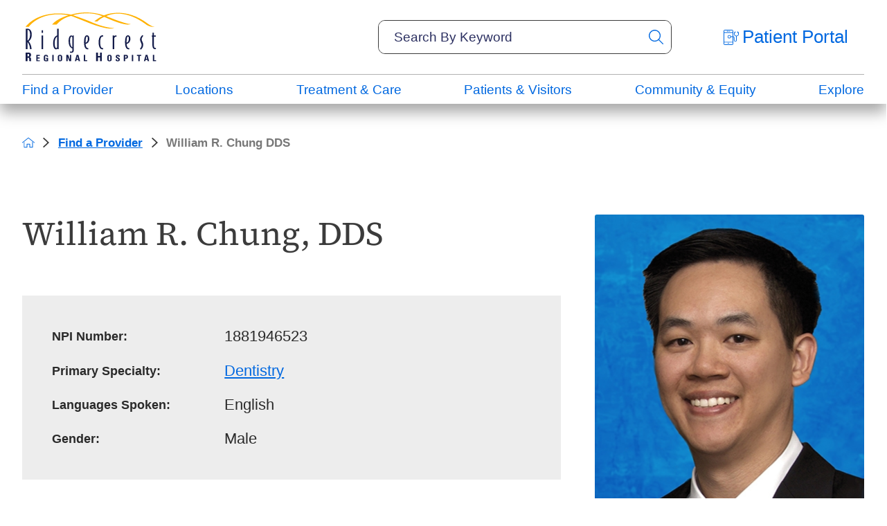

--- FILE ---
content_type: text/html; charset=utf-8
request_url: https://www.rrh.org/find-a-provider/william-r-chung-dds/
body_size: 31655
content:
<!DOCTYPE html>
<html lang="en" xml:lang="en" xmlns="http://www.w3.org/1999/xhtml" data-anim="1" data-prlx="1" data-flr="1" data-i="x37dc20xp4z" data-is="kau8r1axvjo" data-gmap="AIzaSyD9RxIAFFpAdGvsN49rqOZLQbeZ6BSLoL4" data-sa="tH5yKmdfNlEy4Ivvs6djR5IZf%2BugXoCUaanA8ixcyTFezvaRz7zjK33iJ35zQ0Uo6JbTLFz2hHWWuNH4caXJpSoaWqjlL56z6M915a5zS0ImTCDAKstqWmN4eGtnApl4%2Bdmm2HCdJGZhg0%2B3xyX1cSFqqV%2BEa4wxkij4dtZBmJmYQ4Jl">
<head>
	<script type="text/javascript" src="/cms/includes/xfe68wggbgd.2509161620371.js" defer data-require='["j/poly","j/modernizr","j/jquery","j/jquery.ui","j/ui.touch","j/ui.wheel","j/ui.draw","j/ui.mobile","j/timezone","static","j/jquery.cookie","extensions","uri","behaviors","c/scrollbar","c/loading","m/date","form","adapter","v/jwplayer","video","a/bootstrap","svg"]'></script>
	<title>William Chung, DDS | Ridgecrest Regional Hospital</title>
	<link rel="canonical" href="https://www.rrh.org/find-a-provider/william-r-chung-dds/"/>
	<meta content="text/html; charset=utf-8" http-equiv="Content-Type"/>
	<meta content="initial-scale=1" name="viewport"/>
	<meta http-equiv="X-UA-Compatible" content="IE=edge,chrome=1"/><script type="text/javascript">window.NREUM||(NREUM={});NREUM.info = {"beacon":"bam.nr-data.net","errorBeacon":"bam.nr-data.net","licenseKey":"NRJS-2114a2a80a25fa7f9a1","applicationID":"961316031","transactionName":"NFIDZ0FXXxJWBkNYCQ0YIGBjGWEAUAB/UAgHWwRBCw==","queueTime":0,"applicationTime":105,"agent":"","atts":""}</script><script type="text/javascript">(window.NREUM||(NREUM={})).init={ajax:{deny_list:["bam.nr-data.net"]},feature_flags:["soft_nav"]};(window.NREUM||(NREUM={})).loader_config={licenseKey:"NRJS-2114a2a80a25fa7f9a1",applicationID:"961316031",browserID:"961316811"};;/*! For license information please see nr-loader-rum-1.308.0.min.js.LICENSE.txt */
(()=>{var e,t,r={163:(e,t,r)=>{"use strict";r.d(t,{j:()=>E});var n=r(384),i=r(1741);var a=r(2555);r(860).K7.genericEvents;const s="experimental.resources",o="register",c=e=>{if(!e||"string"!=typeof e)return!1;try{document.createDocumentFragment().querySelector(e)}catch{return!1}return!0};var d=r(2614),u=r(944),l=r(8122);const f="[data-nr-mask]",g=e=>(0,l.a)(e,(()=>{const e={feature_flags:[],experimental:{allow_registered_children:!1,resources:!1},mask_selector:"*",block_selector:"[data-nr-block]",mask_input_options:{color:!1,date:!1,"datetime-local":!1,email:!1,month:!1,number:!1,range:!1,search:!1,tel:!1,text:!1,time:!1,url:!1,week:!1,textarea:!1,select:!1,password:!0}};return{ajax:{deny_list:void 0,block_internal:!0,enabled:!0,autoStart:!0},api:{get allow_registered_children(){return e.feature_flags.includes(o)||e.experimental.allow_registered_children},set allow_registered_children(t){e.experimental.allow_registered_children=t},duplicate_registered_data:!1},browser_consent_mode:{enabled:!1},distributed_tracing:{enabled:void 0,exclude_newrelic_header:void 0,cors_use_newrelic_header:void 0,cors_use_tracecontext_headers:void 0,allowed_origins:void 0},get feature_flags(){return e.feature_flags},set feature_flags(t){e.feature_flags=t},generic_events:{enabled:!0,autoStart:!0},harvest:{interval:30},jserrors:{enabled:!0,autoStart:!0},logging:{enabled:!0,autoStart:!0},metrics:{enabled:!0,autoStart:!0},obfuscate:void 0,page_action:{enabled:!0},page_view_event:{enabled:!0,autoStart:!0},page_view_timing:{enabled:!0,autoStart:!0},performance:{capture_marks:!1,capture_measures:!1,capture_detail:!0,resources:{get enabled(){return e.feature_flags.includes(s)||e.experimental.resources},set enabled(t){e.experimental.resources=t},asset_types:[],first_party_domains:[],ignore_newrelic:!0}},privacy:{cookies_enabled:!0},proxy:{assets:void 0,beacon:void 0},session:{expiresMs:d.wk,inactiveMs:d.BB},session_replay:{autoStart:!0,enabled:!1,preload:!1,sampling_rate:10,error_sampling_rate:100,collect_fonts:!1,inline_images:!1,fix_stylesheets:!0,mask_all_inputs:!0,get mask_text_selector(){return e.mask_selector},set mask_text_selector(t){c(t)?e.mask_selector="".concat(t,",").concat(f):""===t||null===t?e.mask_selector=f:(0,u.R)(5,t)},get block_class(){return"nr-block"},get ignore_class(){return"nr-ignore"},get mask_text_class(){return"nr-mask"},get block_selector(){return e.block_selector},set block_selector(t){c(t)?e.block_selector+=",".concat(t):""!==t&&(0,u.R)(6,t)},get mask_input_options(){return e.mask_input_options},set mask_input_options(t){t&&"object"==typeof t?e.mask_input_options={...t,password:!0}:(0,u.R)(7,t)}},session_trace:{enabled:!0,autoStart:!0},soft_navigations:{enabled:!0,autoStart:!0},spa:{enabled:!0,autoStart:!0},ssl:void 0,user_actions:{enabled:!0,elementAttributes:["id","className","tagName","type"]}}})());var p=r(6154),m=r(9324);let h=0;const v={buildEnv:m.F3,distMethod:m.Xs,version:m.xv,originTime:p.WN},b={consented:!1},y={appMetadata:{},get consented(){return this.session?.state?.consent||b.consented},set consented(e){b.consented=e},customTransaction:void 0,denyList:void 0,disabled:!1,harvester:void 0,isolatedBacklog:!1,isRecording:!1,loaderType:void 0,maxBytes:3e4,obfuscator:void 0,onerror:void 0,ptid:void 0,releaseIds:{},session:void 0,timeKeeper:void 0,registeredEntities:[],jsAttributesMetadata:{bytes:0},get harvestCount(){return++h}},_=e=>{const t=(0,l.a)(e,y),r=Object.keys(v).reduce((e,t)=>(e[t]={value:v[t],writable:!1,configurable:!0,enumerable:!0},e),{});return Object.defineProperties(t,r)};var w=r(5701);const x=e=>{const t=e.startsWith("http");e+="/",r.p=t?e:"https://"+e};var R=r(7836),k=r(3241);const A={accountID:void 0,trustKey:void 0,agentID:void 0,licenseKey:void 0,applicationID:void 0,xpid:void 0},S=e=>(0,l.a)(e,A),T=new Set;function E(e,t={},r,s){let{init:o,info:c,loader_config:d,runtime:u={},exposed:l=!0}=t;if(!c){const e=(0,n.pV)();o=e.init,c=e.info,d=e.loader_config}e.init=g(o||{}),e.loader_config=S(d||{}),c.jsAttributes??={},p.bv&&(c.jsAttributes.isWorker=!0),e.info=(0,a.D)(c);const f=e.init,m=[c.beacon,c.errorBeacon];T.has(e.agentIdentifier)||(f.proxy.assets&&(x(f.proxy.assets),m.push(f.proxy.assets)),f.proxy.beacon&&m.push(f.proxy.beacon),e.beacons=[...m],function(e){const t=(0,n.pV)();Object.getOwnPropertyNames(i.W.prototype).forEach(r=>{const n=i.W.prototype[r];if("function"!=typeof n||"constructor"===n)return;let a=t[r];e[r]&&!1!==e.exposed&&"micro-agent"!==e.runtime?.loaderType&&(t[r]=(...t)=>{const n=e[r](...t);return a?a(...t):n})})}(e),(0,n.US)("activatedFeatures",w.B)),u.denyList=[...f.ajax.deny_list||[],...f.ajax.block_internal?m:[]],u.ptid=e.agentIdentifier,u.loaderType=r,e.runtime=_(u),T.has(e.agentIdentifier)||(e.ee=R.ee.get(e.agentIdentifier),e.exposed=l,(0,k.W)({agentIdentifier:e.agentIdentifier,drained:!!w.B?.[e.agentIdentifier],type:"lifecycle",name:"initialize",feature:void 0,data:e.config})),T.add(e.agentIdentifier)}},384:(e,t,r)=>{"use strict";r.d(t,{NT:()=>s,US:()=>u,Zm:()=>o,bQ:()=>d,dV:()=>c,pV:()=>l});var n=r(6154),i=r(1863),a=r(1910);const s={beacon:"bam.nr-data.net",errorBeacon:"bam.nr-data.net"};function o(){return n.gm.NREUM||(n.gm.NREUM={}),void 0===n.gm.newrelic&&(n.gm.newrelic=n.gm.NREUM),n.gm.NREUM}function c(){let e=o();return e.o||(e.o={ST:n.gm.setTimeout,SI:n.gm.setImmediate||n.gm.setInterval,CT:n.gm.clearTimeout,XHR:n.gm.XMLHttpRequest,REQ:n.gm.Request,EV:n.gm.Event,PR:n.gm.Promise,MO:n.gm.MutationObserver,FETCH:n.gm.fetch,WS:n.gm.WebSocket},(0,a.i)(...Object.values(e.o))),e}function d(e,t){let r=o();r.initializedAgents??={},t.initializedAt={ms:(0,i.t)(),date:new Date},r.initializedAgents[e]=t}function u(e,t){o()[e]=t}function l(){return function(){let e=o();const t=e.info||{};e.info={beacon:s.beacon,errorBeacon:s.errorBeacon,...t}}(),function(){let e=o();const t=e.init||{};e.init={...t}}(),c(),function(){let e=o();const t=e.loader_config||{};e.loader_config={...t}}(),o()}},782:(e,t,r)=>{"use strict";r.d(t,{T:()=>n});const n=r(860).K7.pageViewTiming},860:(e,t,r)=>{"use strict";r.d(t,{$J:()=>u,K7:()=>c,P3:()=>d,XX:()=>i,Yy:()=>o,df:()=>a,qY:()=>n,v4:()=>s});const n="events",i="jserrors",a="browser/blobs",s="rum",o="browser/logs",c={ajax:"ajax",genericEvents:"generic_events",jserrors:i,logging:"logging",metrics:"metrics",pageAction:"page_action",pageViewEvent:"page_view_event",pageViewTiming:"page_view_timing",sessionReplay:"session_replay",sessionTrace:"session_trace",softNav:"soft_navigations",spa:"spa"},d={[c.pageViewEvent]:1,[c.pageViewTiming]:2,[c.metrics]:3,[c.jserrors]:4,[c.spa]:5,[c.ajax]:6,[c.sessionTrace]:7,[c.softNav]:8,[c.sessionReplay]:9,[c.logging]:10,[c.genericEvents]:11},u={[c.pageViewEvent]:s,[c.pageViewTiming]:n,[c.ajax]:n,[c.spa]:n,[c.softNav]:n,[c.metrics]:i,[c.jserrors]:i,[c.sessionTrace]:a,[c.sessionReplay]:a,[c.logging]:o,[c.genericEvents]:"ins"}},944:(e,t,r)=>{"use strict";r.d(t,{R:()=>i});var n=r(3241);function i(e,t){"function"==typeof console.debug&&(console.debug("New Relic Warning: https://github.com/newrelic/newrelic-browser-agent/blob/main/docs/warning-codes.md#".concat(e),t),(0,n.W)({agentIdentifier:null,drained:null,type:"data",name:"warn",feature:"warn",data:{code:e,secondary:t}}))}},1687:(e,t,r)=>{"use strict";r.d(t,{Ak:()=>d,Ze:()=>f,x3:()=>u});var n=r(3241),i=r(7836),a=r(3606),s=r(860),o=r(2646);const c={};function d(e,t){const r={staged:!1,priority:s.P3[t]||0};l(e),c[e].get(t)||c[e].set(t,r)}function u(e,t){e&&c[e]&&(c[e].get(t)&&c[e].delete(t),p(e,t,!1),c[e].size&&g(e))}function l(e){if(!e)throw new Error("agentIdentifier required");c[e]||(c[e]=new Map)}function f(e="",t="feature",r=!1){if(l(e),!e||!c[e].get(t)||r)return p(e,t);c[e].get(t).staged=!0,g(e)}function g(e){const t=Array.from(c[e]);t.every(([e,t])=>t.staged)&&(t.sort((e,t)=>e[1].priority-t[1].priority),t.forEach(([t])=>{c[e].delete(t),p(e,t)}))}function p(e,t,r=!0){const s=e?i.ee.get(e):i.ee,c=a.i.handlers;if(!s.aborted&&s.backlog&&c){if((0,n.W)({agentIdentifier:e,type:"lifecycle",name:"drain",feature:t}),r){const e=s.backlog[t],r=c[t];if(r){for(let t=0;e&&t<e.length;++t)m(e[t],r);Object.entries(r).forEach(([e,t])=>{Object.values(t||{}).forEach(t=>{t[0]?.on&&t[0]?.context()instanceof o.y&&t[0].on(e,t[1])})})}}s.isolatedBacklog||delete c[t],s.backlog[t]=null,s.emit("drain-"+t,[])}}function m(e,t){var r=e[1];Object.values(t[r]||{}).forEach(t=>{var r=e[0];if(t[0]===r){var n=t[1],i=e[3],a=e[2];n.apply(i,a)}})}},1738:(e,t,r)=>{"use strict";r.d(t,{U:()=>g,Y:()=>f});var n=r(3241),i=r(9908),a=r(1863),s=r(944),o=r(5701),c=r(3969),d=r(8362),u=r(860),l=r(4261);function f(e,t,r,a){const f=a||r;!f||f[e]&&f[e]!==d.d.prototype[e]||(f[e]=function(){(0,i.p)(c.xV,["API/"+e+"/called"],void 0,u.K7.metrics,r.ee),(0,n.W)({agentIdentifier:r.agentIdentifier,drained:!!o.B?.[r.agentIdentifier],type:"data",name:"api",feature:l.Pl+e,data:{}});try{return t.apply(this,arguments)}catch(e){(0,s.R)(23,e)}})}function g(e,t,r,n,s){const o=e.info;null===r?delete o.jsAttributes[t]:o.jsAttributes[t]=r,(s||null===r)&&(0,i.p)(l.Pl+n,[(0,a.t)(),t,r],void 0,"session",e.ee)}},1741:(e,t,r)=>{"use strict";r.d(t,{W:()=>a});var n=r(944),i=r(4261);class a{#e(e,...t){if(this[e]!==a.prototype[e])return this[e](...t);(0,n.R)(35,e)}addPageAction(e,t){return this.#e(i.hG,e,t)}register(e){return this.#e(i.eY,e)}recordCustomEvent(e,t){return this.#e(i.fF,e,t)}setPageViewName(e,t){return this.#e(i.Fw,e,t)}setCustomAttribute(e,t,r){return this.#e(i.cD,e,t,r)}noticeError(e,t){return this.#e(i.o5,e,t)}setUserId(e,t=!1){return this.#e(i.Dl,e,t)}setApplicationVersion(e){return this.#e(i.nb,e)}setErrorHandler(e){return this.#e(i.bt,e)}addRelease(e,t){return this.#e(i.k6,e,t)}log(e,t){return this.#e(i.$9,e,t)}start(){return this.#e(i.d3)}finished(e){return this.#e(i.BL,e)}recordReplay(){return this.#e(i.CH)}pauseReplay(){return this.#e(i.Tb)}addToTrace(e){return this.#e(i.U2,e)}setCurrentRouteName(e){return this.#e(i.PA,e)}interaction(e){return this.#e(i.dT,e)}wrapLogger(e,t,r){return this.#e(i.Wb,e,t,r)}measure(e,t){return this.#e(i.V1,e,t)}consent(e){return this.#e(i.Pv,e)}}},1863:(e,t,r)=>{"use strict";function n(){return Math.floor(performance.now())}r.d(t,{t:()=>n})},1910:(e,t,r)=>{"use strict";r.d(t,{i:()=>a});var n=r(944);const i=new Map;function a(...e){return e.every(e=>{if(i.has(e))return i.get(e);const t="function"==typeof e?e.toString():"",r=t.includes("[native code]"),a=t.includes("nrWrapper");return r||a||(0,n.R)(64,e?.name||t),i.set(e,r),r})}},2555:(e,t,r)=>{"use strict";r.d(t,{D:()=>o,f:()=>s});var n=r(384),i=r(8122);const a={beacon:n.NT.beacon,errorBeacon:n.NT.errorBeacon,licenseKey:void 0,applicationID:void 0,sa:void 0,queueTime:void 0,applicationTime:void 0,ttGuid:void 0,user:void 0,account:void 0,product:void 0,extra:void 0,jsAttributes:{},userAttributes:void 0,atts:void 0,transactionName:void 0,tNamePlain:void 0};function s(e){try{return!!e.licenseKey&&!!e.errorBeacon&&!!e.applicationID}catch(e){return!1}}const o=e=>(0,i.a)(e,a)},2614:(e,t,r)=>{"use strict";r.d(t,{BB:()=>s,H3:()=>n,g:()=>d,iL:()=>c,tS:()=>o,uh:()=>i,wk:()=>a});const n="NRBA",i="SESSION",a=144e5,s=18e5,o={STARTED:"session-started",PAUSE:"session-pause",RESET:"session-reset",RESUME:"session-resume",UPDATE:"session-update"},c={SAME_TAB:"same-tab",CROSS_TAB:"cross-tab"},d={OFF:0,FULL:1,ERROR:2}},2646:(e,t,r)=>{"use strict";r.d(t,{y:()=>n});class n{constructor(e){this.contextId=e}}},2843:(e,t,r)=>{"use strict";r.d(t,{G:()=>a,u:()=>i});var n=r(3878);function i(e,t=!1,r,i){(0,n.DD)("visibilitychange",function(){if(t)return void("hidden"===document.visibilityState&&e());e(document.visibilityState)},r,i)}function a(e,t,r){(0,n.sp)("pagehide",e,t,r)}},3241:(e,t,r)=>{"use strict";r.d(t,{W:()=>a});var n=r(6154);const i="newrelic";function a(e={}){try{n.gm.dispatchEvent(new CustomEvent(i,{detail:e}))}catch(e){}}},3606:(e,t,r)=>{"use strict";r.d(t,{i:()=>a});var n=r(9908);a.on=s;var i=a.handlers={};function a(e,t,r,a){s(a||n.d,i,e,t,r)}function s(e,t,r,i,a){a||(a="feature"),e||(e=n.d);var s=t[a]=t[a]||{};(s[r]=s[r]||[]).push([e,i])}},3878:(e,t,r)=>{"use strict";function n(e,t){return{capture:e,passive:!1,signal:t}}function i(e,t,r=!1,i){window.addEventListener(e,t,n(r,i))}function a(e,t,r=!1,i){document.addEventListener(e,t,n(r,i))}r.d(t,{DD:()=>a,jT:()=>n,sp:()=>i})},3969:(e,t,r)=>{"use strict";r.d(t,{TZ:()=>n,XG:()=>o,rs:()=>i,xV:()=>s,z_:()=>a});const n=r(860).K7.metrics,i="sm",a="cm",s="storeSupportabilityMetrics",o="storeEventMetrics"},4234:(e,t,r)=>{"use strict";r.d(t,{W:()=>a});var n=r(7836),i=r(1687);class a{constructor(e,t){this.agentIdentifier=e,this.ee=n.ee.get(e),this.featureName=t,this.blocked=!1}deregisterDrain(){(0,i.x3)(this.agentIdentifier,this.featureName)}}},4261:(e,t,r)=>{"use strict";r.d(t,{$9:()=>d,BL:()=>o,CH:()=>g,Dl:()=>_,Fw:()=>y,PA:()=>h,Pl:()=>n,Pv:()=>k,Tb:()=>l,U2:()=>a,V1:()=>R,Wb:()=>x,bt:()=>b,cD:()=>v,d3:()=>w,dT:()=>c,eY:()=>p,fF:()=>f,hG:()=>i,k6:()=>s,nb:()=>m,o5:()=>u});const n="api-",i="addPageAction",a="addToTrace",s="addRelease",o="finished",c="interaction",d="log",u="noticeError",l="pauseReplay",f="recordCustomEvent",g="recordReplay",p="register",m="setApplicationVersion",h="setCurrentRouteName",v="setCustomAttribute",b="setErrorHandler",y="setPageViewName",_="setUserId",w="start",x="wrapLogger",R="measure",k="consent"},5289:(e,t,r)=>{"use strict";r.d(t,{GG:()=>s,Qr:()=>c,sB:()=>o});var n=r(3878),i=r(6389);function a(){return"undefined"==typeof document||"complete"===document.readyState}function s(e,t){if(a())return e();const r=(0,i.J)(e),s=setInterval(()=>{a()&&(clearInterval(s),r())},500);(0,n.sp)("load",r,t)}function o(e){if(a())return e();(0,n.DD)("DOMContentLoaded",e)}function c(e){if(a())return e();(0,n.sp)("popstate",e)}},5607:(e,t,r)=>{"use strict";r.d(t,{W:()=>n});const n=(0,r(9566).bz)()},5701:(e,t,r)=>{"use strict";r.d(t,{B:()=>a,t:()=>s});var n=r(3241);const i=new Set,a={};function s(e,t){const r=t.agentIdentifier;a[r]??={},e&&"object"==typeof e&&(i.has(r)||(t.ee.emit("rumresp",[e]),a[r]=e,i.add(r),(0,n.W)({agentIdentifier:r,loaded:!0,drained:!0,type:"lifecycle",name:"load",feature:void 0,data:e})))}},6154:(e,t,r)=>{"use strict";r.d(t,{OF:()=>c,RI:()=>i,WN:()=>u,bv:()=>a,eN:()=>l,gm:()=>s,mw:()=>o,sb:()=>d});var n=r(1863);const i="undefined"!=typeof window&&!!window.document,a="undefined"!=typeof WorkerGlobalScope&&("undefined"!=typeof self&&self instanceof WorkerGlobalScope&&self.navigator instanceof WorkerNavigator||"undefined"!=typeof globalThis&&globalThis instanceof WorkerGlobalScope&&globalThis.navigator instanceof WorkerNavigator),s=i?window:"undefined"!=typeof WorkerGlobalScope&&("undefined"!=typeof self&&self instanceof WorkerGlobalScope&&self||"undefined"!=typeof globalThis&&globalThis instanceof WorkerGlobalScope&&globalThis),o=Boolean("hidden"===s?.document?.visibilityState),c=/iPad|iPhone|iPod/.test(s.navigator?.userAgent),d=c&&"undefined"==typeof SharedWorker,u=((()=>{const e=s.navigator?.userAgent?.match(/Firefox[/\s](\d+\.\d+)/);Array.isArray(e)&&e.length>=2&&e[1]})(),Date.now()-(0,n.t)()),l=()=>"undefined"!=typeof PerformanceNavigationTiming&&s?.performance?.getEntriesByType("navigation")?.[0]?.responseStart},6389:(e,t,r)=>{"use strict";function n(e,t=500,r={}){const n=r?.leading||!1;let i;return(...r)=>{n&&void 0===i&&(e.apply(this,r),i=setTimeout(()=>{i=clearTimeout(i)},t)),n||(clearTimeout(i),i=setTimeout(()=>{e.apply(this,r)},t))}}function i(e){let t=!1;return(...r)=>{t||(t=!0,e.apply(this,r))}}r.d(t,{J:()=>i,s:()=>n})},6630:(e,t,r)=>{"use strict";r.d(t,{T:()=>n});const n=r(860).K7.pageViewEvent},7699:(e,t,r)=>{"use strict";r.d(t,{It:()=>a,KC:()=>o,No:()=>i,qh:()=>s});var n=r(860);const i=16e3,a=1e6,s="SESSION_ERROR",o={[n.K7.logging]:!0,[n.K7.genericEvents]:!1,[n.K7.jserrors]:!1,[n.K7.ajax]:!1}},7836:(e,t,r)=>{"use strict";r.d(t,{P:()=>o,ee:()=>c});var n=r(384),i=r(8990),a=r(2646),s=r(5607);const o="nr@context:".concat(s.W),c=function e(t,r){var n={},s={},u={},l=!1;try{l=16===r.length&&d.initializedAgents?.[r]?.runtime.isolatedBacklog}catch(e){}var f={on:p,addEventListener:p,removeEventListener:function(e,t){var r=n[e];if(!r)return;for(var i=0;i<r.length;i++)r[i]===t&&r.splice(i,1)},emit:function(e,r,n,i,a){!1!==a&&(a=!0);if(c.aborted&&!i)return;t&&a&&t.emit(e,r,n);var o=g(n);m(e).forEach(e=>{e.apply(o,r)});var d=v()[s[e]];d&&d.push([f,e,r,o]);return o},get:h,listeners:m,context:g,buffer:function(e,t){const r=v();if(t=t||"feature",f.aborted)return;Object.entries(e||{}).forEach(([e,n])=>{s[n]=t,t in r||(r[t]=[])})},abort:function(){f._aborted=!0,Object.keys(f.backlog).forEach(e=>{delete f.backlog[e]})},isBuffering:function(e){return!!v()[s[e]]},debugId:r,backlog:l?{}:t&&"object"==typeof t.backlog?t.backlog:{},isolatedBacklog:l};return Object.defineProperty(f,"aborted",{get:()=>{let e=f._aborted||!1;return e||(t&&(e=t.aborted),e)}}),f;function g(e){return e&&e instanceof a.y?e:e?(0,i.I)(e,o,()=>new a.y(o)):new a.y(o)}function p(e,t){n[e]=m(e).concat(t)}function m(e){return n[e]||[]}function h(t){return u[t]=u[t]||e(f,t)}function v(){return f.backlog}}(void 0,"globalEE"),d=(0,n.Zm)();d.ee||(d.ee=c)},8122:(e,t,r)=>{"use strict";r.d(t,{a:()=>i});var n=r(944);function i(e,t){try{if(!e||"object"!=typeof e)return(0,n.R)(3);if(!t||"object"!=typeof t)return(0,n.R)(4);const r=Object.create(Object.getPrototypeOf(t),Object.getOwnPropertyDescriptors(t)),a=0===Object.keys(r).length?e:r;for(let s in a)if(void 0!==e[s])try{if(null===e[s]){r[s]=null;continue}Array.isArray(e[s])&&Array.isArray(t[s])?r[s]=Array.from(new Set([...e[s],...t[s]])):"object"==typeof e[s]&&"object"==typeof t[s]?r[s]=i(e[s],t[s]):r[s]=e[s]}catch(e){r[s]||(0,n.R)(1,e)}return r}catch(e){(0,n.R)(2,e)}}},8362:(e,t,r)=>{"use strict";r.d(t,{d:()=>a});var n=r(9566),i=r(1741);class a extends i.W{agentIdentifier=(0,n.LA)(16)}},8374:(e,t,r)=>{r.nc=(()=>{try{return document?.currentScript?.nonce}catch(e){}return""})()},8990:(e,t,r)=>{"use strict";r.d(t,{I:()=>i});var n=Object.prototype.hasOwnProperty;function i(e,t,r){if(n.call(e,t))return e[t];var i=r();if(Object.defineProperty&&Object.keys)try{return Object.defineProperty(e,t,{value:i,writable:!0,enumerable:!1}),i}catch(e){}return e[t]=i,i}},9324:(e,t,r)=>{"use strict";r.d(t,{F3:()=>i,Xs:()=>a,xv:()=>n});const n="1.308.0",i="PROD",a="CDN"},9566:(e,t,r)=>{"use strict";r.d(t,{LA:()=>o,bz:()=>s});var n=r(6154);const i="xxxxxxxx-xxxx-4xxx-yxxx-xxxxxxxxxxxx";function a(e,t){return e?15&e[t]:16*Math.random()|0}function s(){const e=n.gm?.crypto||n.gm?.msCrypto;let t,r=0;return e&&e.getRandomValues&&(t=e.getRandomValues(new Uint8Array(30))),i.split("").map(e=>"x"===e?a(t,r++).toString(16):"y"===e?(3&a()|8).toString(16):e).join("")}function o(e){const t=n.gm?.crypto||n.gm?.msCrypto;let r,i=0;t&&t.getRandomValues&&(r=t.getRandomValues(new Uint8Array(e)));const s=[];for(var o=0;o<e;o++)s.push(a(r,i++).toString(16));return s.join("")}},9908:(e,t,r)=>{"use strict";r.d(t,{d:()=>n,p:()=>i});var n=r(7836).ee.get("handle");function i(e,t,r,i,a){a?(a.buffer([e],i),a.emit(e,t,r)):(n.buffer([e],i),n.emit(e,t,r))}}},n={};function i(e){var t=n[e];if(void 0!==t)return t.exports;var a=n[e]={exports:{}};return r[e](a,a.exports,i),a.exports}i.m=r,i.d=(e,t)=>{for(var r in t)i.o(t,r)&&!i.o(e,r)&&Object.defineProperty(e,r,{enumerable:!0,get:t[r]})},i.f={},i.e=e=>Promise.all(Object.keys(i.f).reduce((t,r)=>(i.f[r](e,t),t),[])),i.u=e=>"nr-rum-1.308.0.min.js",i.o=(e,t)=>Object.prototype.hasOwnProperty.call(e,t),e={},t="NRBA-1.308.0.PROD:",i.l=(r,n,a,s)=>{if(e[r])e[r].push(n);else{var o,c;if(void 0!==a)for(var d=document.getElementsByTagName("script"),u=0;u<d.length;u++){var l=d[u];if(l.getAttribute("src")==r||l.getAttribute("data-webpack")==t+a){o=l;break}}if(!o){c=!0;var f={296:"sha512-+MIMDsOcckGXa1EdWHqFNv7P+JUkd5kQwCBr3KE6uCvnsBNUrdSt4a/3/L4j4TxtnaMNjHpza2/erNQbpacJQA=="};(o=document.createElement("script")).charset="utf-8",i.nc&&o.setAttribute("nonce",i.nc),o.setAttribute("data-webpack",t+a),o.src=r,0!==o.src.indexOf(window.location.origin+"/")&&(o.crossOrigin="anonymous"),f[s]&&(o.integrity=f[s])}e[r]=[n];var g=(t,n)=>{o.onerror=o.onload=null,clearTimeout(p);var i=e[r];if(delete e[r],o.parentNode&&o.parentNode.removeChild(o),i&&i.forEach(e=>e(n)),t)return t(n)},p=setTimeout(g.bind(null,void 0,{type:"timeout",target:o}),12e4);o.onerror=g.bind(null,o.onerror),o.onload=g.bind(null,o.onload),c&&document.head.appendChild(o)}},i.r=e=>{"undefined"!=typeof Symbol&&Symbol.toStringTag&&Object.defineProperty(e,Symbol.toStringTag,{value:"Module"}),Object.defineProperty(e,"__esModule",{value:!0})},i.p="https://js-agent.newrelic.com/",(()=>{var e={374:0,840:0};i.f.j=(t,r)=>{var n=i.o(e,t)?e[t]:void 0;if(0!==n)if(n)r.push(n[2]);else{var a=new Promise((r,i)=>n=e[t]=[r,i]);r.push(n[2]=a);var s=i.p+i.u(t),o=new Error;i.l(s,r=>{if(i.o(e,t)&&(0!==(n=e[t])&&(e[t]=void 0),n)){var a=r&&("load"===r.type?"missing":r.type),s=r&&r.target&&r.target.src;o.message="Loading chunk "+t+" failed: ("+a+": "+s+")",o.name="ChunkLoadError",o.type=a,o.request=s,n[1](o)}},"chunk-"+t,t)}};var t=(t,r)=>{var n,a,[s,o,c]=r,d=0;if(s.some(t=>0!==e[t])){for(n in o)i.o(o,n)&&(i.m[n]=o[n]);if(c)c(i)}for(t&&t(r);d<s.length;d++)a=s[d],i.o(e,a)&&e[a]&&e[a][0](),e[a]=0},r=self["webpackChunk:NRBA-1.308.0.PROD"]=self["webpackChunk:NRBA-1.308.0.PROD"]||[];r.forEach(t.bind(null,0)),r.push=t.bind(null,r.push.bind(r))})(),(()=>{"use strict";i(8374);var e=i(8362),t=i(860);const r=Object.values(t.K7);var n=i(163);var a=i(9908),s=i(1863),o=i(4261),c=i(1738);var d=i(1687),u=i(4234),l=i(5289),f=i(6154),g=i(944),p=i(384);const m=e=>f.RI&&!0===e?.privacy.cookies_enabled;function h(e){return!!(0,p.dV)().o.MO&&m(e)&&!0===e?.session_trace.enabled}var v=i(6389),b=i(7699);class y extends u.W{constructor(e,t){super(e.agentIdentifier,t),this.agentRef=e,this.abortHandler=void 0,this.featAggregate=void 0,this.loadedSuccessfully=void 0,this.onAggregateImported=new Promise(e=>{this.loadedSuccessfully=e}),this.deferred=Promise.resolve(),!1===e.init[this.featureName].autoStart?this.deferred=new Promise((t,r)=>{this.ee.on("manual-start-all",(0,v.J)(()=>{(0,d.Ak)(e.agentIdentifier,this.featureName),t()}))}):(0,d.Ak)(e.agentIdentifier,t)}importAggregator(e,t,r={}){if(this.featAggregate)return;const n=async()=>{let n;await this.deferred;try{if(m(e.init)){const{setupAgentSession:t}=await i.e(296).then(i.bind(i,3305));n=t(e)}}catch(e){(0,g.R)(20,e),this.ee.emit("internal-error",[e]),(0,a.p)(b.qh,[e],void 0,this.featureName,this.ee)}try{if(!this.#t(this.featureName,n,e.init))return(0,d.Ze)(this.agentIdentifier,this.featureName),void this.loadedSuccessfully(!1);const{Aggregate:i}=await t();this.featAggregate=new i(e,r),e.runtime.harvester.initializedAggregates.push(this.featAggregate),this.loadedSuccessfully(!0)}catch(e){(0,g.R)(34,e),this.abortHandler?.(),(0,d.Ze)(this.agentIdentifier,this.featureName,!0),this.loadedSuccessfully(!1),this.ee&&this.ee.abort()}};f.RI?(0,l.GG)(()=>n(),!0):n()}#t(e,r,n){if(this.blocked)return!1;switch(e){case t.K7.sessionReplay:return h(n)&&!!r;case t.K7.sessionTrace:return!!r;default:return!0}}}var _=i(6630),w=i(2614),x=i(3241);class R extends y{static featureName=_.T;constructor(e){var t;super(e,_.T),this.setupInspectionEvents(e.agentIdentifier),t=e,(0,c.Y)(o.Fw,function(e,r){"string"==typeof e&&("/"!==e.charAt(0)&&(e="/"+e),t.runtime.customTransaction=(r||"http://custom.transaction")+e,(0,a.p)(o.Pl+o.Fw,[(0,s.t)()],void 0,void 0,t.ee))},t),this.importAggregator(e,()=>i.e(296).then(i.bind(i,3943)))}setupInspectionEvents(e){const t=(t,r)=>{t&&(0,x.W)({agentIdentifier:e,timeStamp:t.timeStamp,loaded:"complete"===t.target.readyState,type:"window",name:r,data:t.target.location+""})};(0,l.sB)(e=>{t(e,"DOMContentLoaded")}),(0,l.GG)(e=>{t(e,"load")}),(0,l.Qr)(e=>{t(e,"navigate")}),this.ee.on(w.tS.UPDATE,(t,r)=>{(0,x.W)({agentIdentifier:e,type:"lifecycle",name:"session",data:r})})}}class k extends e.d{constructor(e){var t;(super(),f.gm)?(this.features={},(0,p.bQ)(this.agentIdentifier,this),this.desiredFeatures=new Set(e.features||[]),this.desiredFeatures.add(R),(0,n.j)(this,e,e.loaderType||"agent"),t=this,(0,c.Y)(o.cD,function(e,r,n=!1){if("string"==typeof e){if(["string","number","boolean"].includes(typeof r)||null===r)return(0,c.U)(t,e,r,o.cD,n);(0,g.R)(40,typeof r)}else(0,g.R)(39,typeof e)},t),function(e){(0,c.Y)(o.Dl,function(t,r=!1){if("string"!=typeof t&&null!==t)return void(0,g.R)(41,typeof t);const n=e.info.jsAttributes["enduser.id"];r&&null!=n&&n!==t?(0,a.p)(o.Pl+"setUserIdAndResetSession",[t],void 0,"session",e.ee):(0,c.U)(e,"enduser.id",t,o.Dl,!0)},e)}(this),function(e){(0,c.Y)(o.nb,function(t){if("string"==typeof t||null===t)return(0,c.U)(e,"application.version",t,o.nb,!1);(0,g.R)(42,typeof t)},e)}(this),function(e){(0,c.Y)(o.d3,function(){e.ee.emit("manual-start-all")},e)}(this),function(e){(0,c.Y)(o.Pv,function(t=!0){if("boolean"==typeof t){if((0,a.p)(o.Pl+o.Pv,[t],void 0,"session",e.ee),e.runtime.consented=t,t){const t=e.features.page_view_event;t.onAggregateImported.then(e=>{const r=t.featAggregate;e&&!r.sentRum&&r.sendRum()})}}else(0,g.R)(65,typeof t)},e)}(this),this.run()):(0,g.R)(21)}get config(){return{info:this.info,init:this.init,loader_config:this.loader_config,runtime:this.runtime}}get api(){return this}run(){try{const e=function(e){const t={};return r.forEach(r=>{t[r]=!!e[r]?.enabled}),t}(this.init),n=[...this.desiredFeatures];n.sort((e,r)=>t.P3[e.featureName]-t.P3[r.featureName]),n.forEach(r=>{if(!e[r.featureName]&&r.featureName!==t.K7.pageViewEvent)return;if(r.featureName===t.K7.spa)return void(0,g.R)(67);const n=function(e){switch(e){case t.K7.ajax:return[t.K7.jserrors];case t.K7.sessionTrace:return[t.K7.ajax,t.K7.pageViewEvent];case t.K7.sessionReplay:return[t.K7.sessionTrace];case t.K7.pageViewTiming:return[t.K7.pageViewEvent];default:return[]}}(r.featureName).filter(e=>!(e in this.features));n.length>0&&(0,g.R)(36,{targetFeature:r.featureName,missingDependencies:n}),this.features[r.featureName]=new r(this)})}catch(e){(0,g.R)(22,e);for(const e in this.features)this.features[e].abortHandler?.();const t=(0,p.Zm)();delete t.initializedAgents[this.agentIdentifier]?.features,delete this.sharedAggregator;return t.ee.get(this.agentIdentifier).abort(),!1}}}var A=i(2843),S=i(782);class T extends y{static featureName=S.T;constructor(e){super(e,S.T),f.RI&&((0,A.u)(()=>(0,a.p)("docHidden",[(0,s.t)()],void 0,S.T,this.ee),!0),(0,A.G)(()=>(0,a.p)("winPagehide",[(0,s.t)()],void 0,S.T,this.ee)),this.importAggregator(e,()=>i.e(296).then(i.bind(i,2117))))}}var E=i(3969);class I extends y{static featureName=E.TZ;constructor(e){super(e,E.TZ),f.RI&&document.addEventListener("securitypolicyviolation",e=>{(0,a.p)(E.xV,["Generic/CSPViolation/Detected"],void 0,this.featureName,this.ee)}),this.importAggregator(e,()=>i.e(296).then(i.bind(i,9623)))}}new k({features:[R,T,I],loaderType:"lite"})})()})();</script>
	<meta name="format-detection" content="telephone=no"/>
	<meta name="description" content="Learn more about William Chung, DDS who is one of the providers at Ridgecrest Regional Hospital."/>
	<meta property="og:type" content="website"/>
	<meta property="og:site_name" content="Ridgecrest Regional Hospital"/>
	<meta property="og:url" content="https://www.rrh.org/find-a-provider/william-r-chung-dds/"/>
	<meta property="og:title" content="William Chung DDS | Ridgecrest Regional Hospital"/>
	<meta property="og:description" content="Ridgecrest Regional Hospital is a small town hospital with sophisticated technology & services. Learn more about William Chung DDS."/>
	<meta property="og:image" content="https://www.rrh.org/assets/facility_hospital2.1).1).png"/>
	<meta name="twitter:card" content="summary_large_image"/>
	<meta name="twitter:title" content="William Chung DDS | Ridgecrest Regional Hospital"/>
	<meta name="twitter:description" content="Ridgecrest Regional Hospital is a small town hospital with sophisticated technology & services. Learn more about William Chung DDS."/>
	<meta name="twitter:image" content="https://www.rrh.org/assets/facility_hospital2.1).1).png"/>
	<meta property="article:publisher" content="https://www.facebook.com/RidgecrestRegionalHospital"/>
	<meta name="google-site-verification" content="0KfJdpkmpwOdd8lqEPjgKX_lPLb2zhpVm3dvr4S0x_Q"/>
	<link rel="preconnect" href="https://fonts.googleapis.com"/>
	<script type="text/javascript">
(function(n){var t=n.Process||{},i=function(n){var t=+n;return isNaN(t)?n:t},u=function(n){return decodeURIComponent(n.replace(/\+/g,"%20"))},h=/\{(.+?)\}/g,c=window.location.hash&&window.location.hash[1]==="~"&&!/\bSPPC=./i.test(document.cookie||""),s=[],e=null,r=null,o=null,f=null;t.Page=function(n){for(var i=n.length;i--;)c?s.push(n[i]):t.Element(document.getElementById(n[i]))};t.Delayed=function(){var n,i;for(r=null;n=s.shift();)t.Element(document.getElementById(n));try{i=new CustomEvent("process.delayed",{bubbles:!0,cancelable:!0});document.documentElement.dispatchEvent(i)}catch(u){}};t.Element=function(n){if(n)switch(n.getAttribute("data-process")){case"if":t.If(n);break;case"replace":t.Replace(n);break;default:t.Fix(n)}};t.Replace=function(n){var i,f=n.parentNode,r=document.createTextNode(t.Get(n.getAttribute("data-replace"))),u=n.firstElementChild;u&&u.getAttribute&&(i=u.getAttribute("href"))&&i.substring(0,4)==="tel:"&&(i=document.createElement("a"),i.setAttribute("href","tel:"+r.data),i.appendChild(document.createTextNode(r.data)),r=i);f.insertBefore(r,n);f.removeChild(n)};t.Fix=function(n){var r,u,i,f=n.attributes.length,e=n.childNodes.length;if(n.nodeName==="SCRIPT"){n.parentNode.removeChild(n);return}while(f--)r=n.attributes[f],r.name.substring(0,13)=="data-replace-"&&(u=r.name.substring(13),n.setAttribute(u,t.Get(r.value)),n.removeAttribute(r.name));while(e--)i=n.childNodes[e],i.nodeType===3&&i.data&&i.data.indexOf("{")>=0&&(i.data=t.Get(i.data))};t.If=function(n){for(var i,u,f,e,o=n.parentNode,s=n.attributes.length,r=undefined;s--;){i=n.attributes[s];switch(i.name){case"field":r=t.Check(n,t.Get(i.value));break;case"nofield":r=!t.Check(n,t.Get(i.value))}if(r!==undefined)break}if(r)for(u=n.childNodes,f=0,e=u.length;f<e;f++)o.insertBefore(u[0],n);o.removeChild(n)};t.Check=function(n,r){for(var u,f,e=n.attributes.length;e--;){u=n.attributes[e];switch(u.name){case"equals":return r==t.Get(u.value);case"gt":case"greaterthan":case"morethan":return i(r)>i(t.Get(u.value));case"gte":return i(r)>=i(t.Get(u.value));case"lt":case"lessthan":case"lesserthan":return i(r)<i(t.Get(u.value));case"lte":return i(r)<=i(t.Get(u.value));case"ne":case"notequals":return r!=t.Get(u.value);case"contains":return f=t.Get(u.value),r.indexOf(f>=0);case"notcontains":return f=t.Get(u.value),!r.indexOf(f>=0);case"in":return f=t.Get(u.value),t.InArray(r,(""+f).split(","));case"notin":return f=t.Get(u.value),!t.InArray(r,(""+f).split(","));case"between":return f=t.Get(u.value).Split(","),f.length==2&&i(r)>=i(f[0])&&i(r)<=i(f[1])?!0:!1}}return!!r};t.InArray=function(n,t){for(var i=t.length;i--;)if(t[i]==n)return!0;return!1};t.Get=function(n){return n.replace(h,function(n,i){var r=i.split("/"),f=r.shift();return t.Data(f.split(":"),0,r[0])||u(r.shift()||"")})};t.Data=function(n,i,r){var u;switch(n[i].toLowerCase()){case"f":return t.Format(n[i+1],n,i+2,r);case"if":return t.Data(n,i+1)?n.pop():"";case"ifno":case"ifnot":return t.Data(n,i+1)?"":n.pop();case"q":case"querystring":return t.Query(n[i+1])||"";case"session":case"cookie":return t.Cookie(n[i+1])||"";case"number":return t.Number(n[i+1],r)||"";case"request":return u=t.Cookie("RWQ")||window.location.search,u&&u[0]==="?"&&n[i+1]&&n[i+1][0]!="?"&&(u=u.substr(1)),u;case"u":return t.UserData(n[i+1])||"";default:return""}};t.Format=function(n,i,r,u){var h,f,s,e,o;if(!n||r>i.length-1)return"";if(h=null,f=null,n=n.toLowerCase(),e=0,n=="binary")e=2;else if(r+1<i.length)switch(n){case"p":case"phone":case"p2":case"phone2":case"p3":case"phone3":i[r].indexOf("0")>=0&&(f=i[r],e=1);break;default:s=parseInt(i[r]);isNaN(s)||(h=s,e=1)}o=t.Data(i,r+e,u);switch(n){case"p":case"phone":return t.Phone(""+o,f);case"p2":case"phone2":return t.Phone(""+o,f||"000.000.0000");case"p3":case"phone3":return t.Phone(""+o,f||"000-000-0000");case"tel":return t.Phone(""+o,f||"0000000000")}};t.Phone=function(n,t){var u,i,f,r;if(!n)return"";if(u=n.replace(/\D+/g,""),u.length<10)return n;for(i=(t||"(000) 000-0000").split(""),f=0,r=0;r<i.length;r++)i[r]=="0"&&(f<u.length?i[r]=u[f++]:(i.splice(r,1),r--));return f==10&&u.length>10&&i.push(" x"+u.substring(10)),i.join("")};t.Query=function(n){var r,f,o,i,s;if(!e)for(e={},r=t.Cookie("RWQ")||window.location.search,f=r?r.substring(1).split("&"):[],o=f.length;o--;)i=f[o].split("="),s=u(i.shift()).toLowerCase(),e[s]=i.length?u(i.join("=")):null;return e[n.toLowerCase()]};t.Cookie=function(n){var f,i,o,e,t;if(!r)for(r={},f=document.cookie?document.cookie.split("; "):[],i=f.length;i--;){o=f[i].split("=");e=u(o.shift()).toLowerCase();t=o.join("=");switch(t[0]){case"#":r[e]=+t.substring(1);break;case":":r[e]=new Date(+t.substring(1));break;case"!":r[e]=t==="!!";break;case"'":r[e]=u(t.substring(1));break;default:r[e]=u(t)}}for(f=n.split("|"),i=0;i<f.length;i++)if(t=r[f[i].toLowerCase()],t)return t;return""};t.UserData=function(n){switch(n){case"DisplayName":return t.Cookie("U_DisplayName")||"";case"TimeOfDay":var r=new Date,i=r.getHours();return i>=17||i<5?"Evening":i<12?"Morning":"Afternoon"}};t.Number=function(n,i){var s,u,r,e;if(!i)return i;if(!o)for(o={},s=(t.Cookie("PHMAP")||"").split(","),e=0;e<s.length;e++)u=(s[e]||"").split("="),u.length===2&&(o[u[0]]=u[1]);return r=o[i],r&&r!=="0"||(r=i),f||(f={}),f[r]=1,r};t.Phones=function(){var n,t;if(f){n=[];for(t in f)f.hasOwnProperty(t)&&n.push(t);return n.join("|")}return null};n.Process=t;document.documentElement&&(document.documentElement.clientWidth<=1280||(t.Cookie("pref")&1)==1)&&(document.documentElement.className+=" minimize")})(this);
(function(n){window.rrequire||n(window)})(function(n){function b(i,r,u,f){var h,b,e,a,g,o,nt=(new Date).getTime(),p,c,l,w;if(((!s||nt-s>1e3)&&(st(),s=nt),!t[i])&&(h=k(i,f),h.length)){switch(h[0]){case"/common/js/j/jquery.js":case"/common/js/j/jquery.1.x.js":case"/common/js/j/jquery.2.x.js":h[0]=n.Modernizr&&n.Modernizr.canvas?"/common/js/j/jquery.2.x.js":"/common/js/j/jquery.1.x.js"}if(d(h),f==="css"?(e=n.document.createElement("link"),e.setAttribute("type","text/css"),e.setAttribute("rel","stylesheet"),a="href"):(e=n.document.createElement("script"),e.setAttribute("type","text/javascript"),e.setAttribute("async","async"),a="src",g=h.length<2||i[0]==="/"),i.indexOf("j/jquery")>=0)try{throw new Error("Jquery Require "+i);}catch(tt){for(console.log(tt.stack),p=[],c=arguments;c;)l=[],l.push.apply(l,c),p.push(l),w=c.callee.caller,c=w&&w.arguments;console.log(JSON.stringify(p))}o=h[0];o.substring(0,8)==="/common/"?o=v+o:o.substring(0,5)===rt&&(o=y+o);ot(e,i,f,g);e.setAttribute(a,o);b=n.document.head||n.document.body;b.appendChild(e)}}function ot(t,i,r,e){var s=function(){e?(n.register(i),l()):r==="css"&&(f[i]=!0,l())},o=function(){r==="js"&&console.log('error - "'+i+'" could not be loaded, rrequire will not fire.')};t.addEventListener?(t.addEventListener("load",s,!1),t.addEventListener("error",o,!1)):t.onload=t.onreadystatechange=function(n,r){var f=t.readyState;if(r||!f||/loaded|complete/.test(f)){if(f==="loaded"&&(t.children,t.readyState==="loading"&&(f="error")),t.onload=t.onreadystatechange=null,t=null,e&&f!=="error"){setTimeout(function(){var n=u[i];!n||n()?s():o();s=null;o=null},1);return}f==="error"?o():s();o=null;sucess=null}}}function st(){for(var t,r,u,i=document.querySelectorAll("script[src]"),n=0;n<i.length;n++)t=i[n],r=t.getAttribute("src"),u=t.getAttribute("data-require"),c(r,u,"js");for(i=document.querySelectorAll("link[rel='stylesheet'][href]"),n=0;n<i.length;n++)t=i[n],r=t.getAttribute("href"),u=t.getAttribute("data-require"),c(r,u,"css")}function k(t,i){var r=[];if(!t)return r;if(t.indexOf(n.location.origin)===0&&(t=t.substring(n.location.origin.length)),m=et.exec(t)){if(m[1])return r.push(t),r;if(m[2])return r.push(n.location.protocol+t),r;(m=/(.+?)\.\d{13}(\.\w{2,12})$/.exec(t))&&(t=m[1]+m[2]);r.push(t);(m=/^\/(common|cms)\/(admin\/|js\/|css\/)?(.+?)(\.js|\.css)$/.exec(t))&&(t=m[1]==="cms"?m[1]+"/"+(m[2]||"")+m[3]:m[2]==="admin/"?m[2]+m[3]:m[3],r.push(t))}else/^cms\//.test(t)?r.push("/"+t+"."+i):/^admin\//.test(t)?r.push("/common/"+t+"."+i):i==="js"?r.push("/common/js/"+t+"."+i):i==="css"&&r.push("/common/css/"+t+"."+i),r.push(t);return r}function c(n,i,r){var f,u;if(n&&!t[n]&&(f=k(n,r),d(f),i)){try{arr=it(i)}catch(e){return}for(len=arr&&arr.length,u=0;u<len;u++)c(arr[u],null,r)}}function d(n,i){for(var r,u=0;u<n.length;u++){r=n[u];switch(r){case"j/jquery":case"j/jquery.1.x":case"j/jquery.2.x":case"j/jquery.3.x":t["j/jquery"]=!0;t["j/jquery.1.x"]=!0;t["j/jquery.2.x"]=!0;t["j/jquery.3.x"]=!0;t["/common/js/j/jquery.js"]=!0;t["/common/js/j/jquery.1.x.js"]=!0;t["/common/js/j/jquery.2.x.js"]=!0;t["/common/js/j/jquery.3.x.js"]=!0;break;case"cms":case"cms-5":i==="css"?(t.cms=!0,t["cms-5"]=!0,t["/common/css/cms.css"]=!0,t["/common/css/cms-5.css"]=!0):t[r]=!0;break;default:t[r]=!0}}}function g(n){for(var t,i=n.length;i--;)if(t=n[i],t&&!f[t])return!1;return!0}function ht(){var t,n=r.length;for(e&&(clearTimeout(e),e=0);n--;)t=r[n],t[2]===!0&&r.splice(n,1);r.length===0&&document.documentElement.classList&&document.documentElement.classList.remove("requiring")}function l(){for(var t,i=0,u=r.length;i<u;)(t=r[i++],t[2]!==!0)&&g(t[0])&&(t[2]=!0,t[1](n.jQuery,n),e&&clearTimeout(e),e=setTimeout(ht,1))}function nt(n){var t;if(n){if(typeof n=="string")return[n.toLowerCase()];if(Array.isArray(n)){for(t=n.length;t--;)n[t]=(""+(n[t]||"")).toLowerCase();return n}return null}return null}function tt(n,t){for(var i,r,u=0;u<n.length;u++)if(i=h[n[u]],i){for(n.splice(u,1),u--,r=i[0].length;r--;)n.push(i[0][r]);if(i[1]&&t)for(r=i[1].length;r--;)t.push(i[1][r])}t&&t.length&&tt(t)}function ct(t){var r=0,i=function(){if(n.google&&n.google.maps)n.register(t);else if(++r>20)throw new Error("Unable to load google maps api script.");else setTimeout(i,250)};setTimeout(i,250)}var it=function(n,t){return(window.JSON2||JSON).parse(n,t)},i="/",o=".",a=":",v=i+i+"www.scorpioncms.com",rt=i+"cms"+i,y=i+i+window.location.host,f={},t={},r=[],e=0,p=document&&document.documentElement&&document.documentElement.getAttribute("data-gmap"),ut=p&&"&key="+p,w=Object.prototype,lt=w.toString,ft=w.hasOwnProperty,h={jquery:[["j/jquery","j/jquery.ui"]],behavior:[["behaviors"],["cms-behave"]],googlemap:[["https"+a+i+i+"maps.googleapis.com/maps/api/js?v=3&libraries=places&callback=registermap"+(ut||"")]],map:[["m/gmap"]],loading:[["c/loading2"],["cms-5"]],jwplayer:[[i+"common/js/v/jwplayer"+o+"js"]],tools:[["jquery","behavior","extensions","uri","chart","c/cms","c/scrollbar","loading","form"],["cms-tools","opensans"]],opensans:[["https"+a+i+i+"fonts.googleapis.com/css?family=Open+Sans:300,400italic,400,600,700|Montserrat:400,700"]],ckeditor:[[o+o+i+"ckeditor/ckeditor"]],ck:[["admin/ck/ckeditor"]],ace:[[i+i+"cdnjs.cloudflare.com/ajax/libs/ace/1.4.11/ace"+o+"js"]],weather:[["m/weather"]],cookie:[["j/jquery.cookie"]],form2:[["admin/js/form","admin/js/poly"]]},u={"j/jquery":function(){return!!n.jQuery},"j/jquery.1.x":function(){return!!n.jQuery},"j/jquery.2.x":function(){return!!n.jQuery},"j/jquery.3.x":function(){return!!n.jQuery},"j/jquery.ui":function(){return!!(n.jQuery&&n.jQuery.widget)},"j/jquery.cookie":function(){return!!(n.jQuery&&n.jQuery.cookie)},"j/poly":function(){return!!(n.Element&&n.Element.prototype&&n.Element.prototype.scrollIntoViewport)},googlemap:function(){return!!(n.google&&n.google.maps)},jwplayer:function(){return!!n.jwplayer},ckeditor:function(){return!!n.CKEDITOR},ace:function(){return!!n.ace},weather:function(){return!!(n.jQuery&&n.jQuery.weather)}},et=/^(https?:)?(\/\/([\w\-\.]+))?(\/.+)/i,s;(function(){var n;for(var t in u)ft.call(u,t)&&(n=h[t],n&&n[0]&&n[0][0]&&(u[n[0][0]]=u[t]))})();Array.isArray||(Array.isArray=function(n){return Object.prototype.toString.call(n)==="[object Array]"});Function.isFunction||(Function.isFunction=function(n){return Object.prototype.toString.call(n)==="[object Function]"});s=null;n.registerLoading=function(n){t[n]=!0};n.register=function(n){n&&typeof n=="string"&&(t[n]=!0,f[n]=!0,l())};n.registermap=function(){var n=h.googlemap[0][0];register(n)};n.rrequire=function(i,e,o){var a,h,v,c,s,y,l;if(i=nt(i),i){for(Function.isFunction(o)&&(a=o,o=e,e=a,a=null),o=nt(o),o||(o=[]),tt(i,o),h=i.length,v=!0;h--;)if((c=i[h],c)&&(s=c.toLowerCase(),!f[s])){if(y=u[s],y&&y()){f[s]=!0;continue}if(v=!1,!t[s]){if(s.indexOf("maps.googleapis.com")!==-1&&document.querySelector("script[src*='maps.googleapis.com']")){ct(s);continue}b(c,"script","src","js")}}for(h=0;h<o.length;)(l=o[h],l)&&(s=l.toLowerCase(),f[s]||b(l,"link","href","css"),h++);Function.isFunction(e)&&(v||g(i)?e(n.jQuery,n):r.push([i,e,!1]))}};n.rrequire.setBase=function(n){v=n};n.rrequire.setHost=function(n){y=n};n.rrequire.setDetect=function(n,t){n&&typeof n=="string"&&Function.isFunction(t)&&(u[n]=t)};n.rrequire.getLoading=function(){var n=Object.keys(t);return n.sort(),console.log(JSON.stringify(n,null,"\t"))};n.require||(n.require=n.rrequire)});
</script>
	<link rel="stylesheet" type="text/css" href="/cms/includes/90zxeyr7hop.2509041017049.css" data-require='["cms","cms-behave"]'/>
	<script>(function(){
var cook = /(?:^|\b)COOK=(.+?)(?:$|;)/.exec( document.cookie )?.[1];
var analytics;
var marketing;
if(cook==='YES'){analytics=true;marketing=true;}
else if(cook==='NO!'){analytics=false;marketing=false;}
else if(cook==='ANALYTICS'){analytics=true;marketing=false;}
else if(cook==='MARKETING'){analytics=false;marketing=true;}
else{analytics=true;marketing=navigator.globalPrivacyControl||window.doNotSell?false:true;}
window.$consentState={analytics,marketing};
})();</script>
<script type="module" src="/common/usc/p/manage-cookies.js"></script>
</head>
<body style="opacity:0" class="william-r-chung-dds-page find-a-provider-branch sub system" data-config="ugc0xynm.121\17qxf6hf.mfd" data-id="18746207" data-s="84" data-i="384542" data-p="2653" data-fk="295133">
<header id="HeaderZone"><div class="access-options access-menu v1" id="AccessibilityOptionsQS" universal_="true">
	
	
	<div class="access-btn open-btn flex-middle-center" title="Open the accessibility options menu"><svg viewBox="0 0 36 36"><path d="M3.37 27.6L32.63 27.6C34.516 27.6 36 29.05 36 30.8C36 32.55 34.474 34 32.63 34L3.37 34C1.484 34 0 32.55 0 30.8C0 29.05 1.528 27.6 3.37 27.6ZM3.37 14.8L23.64 14.8C25.528 14.8 27.012 16.25 27.012 18C27.012 19.75 25.528 21.2 23.64 21.2L3.37 21.2C1.484 21.2 0 19.75 0 18C0 16.25 1.528 14.8 3.37 14.8ZM32.676 8.4L3.37 8.4C1.484 8.4 0 6.95 0 5.2C0 3.45 1.526 2 3.37 2L32.63 2C34.516 2 36 3.45 36 5.2C36 6.95 34.516 8.4 32.676 8.4L32.676 8.4Z"></path></svg> <span>Open Accessibility Menu</span></div>
	<div class="flex-middle-between top-info">
		<svg class="accessibility" viewBox="0 0 36 36"><path d="M502.7 0a84.3 84.3 0 1 1-84.3 84.3A84.6 84.6 114.1 0 1 502.7 0ZM868.6 272.7L617.5 304.2v251.4L739.2 960.7a47.2 47.2 0 0 1-34.4 57.6A46.7 46.7 114.1 0 1 647.9 987.4L522.5 616.5H484.3L369.5 993.8a47 47 0 0 1-61.6 26.7a49.1 49.1 0 0 1-29.6-61.9L383.7 560.4V304.2L152.3 272.7A41.9 41.9 114.1 0 1 114.1 226.3A43.8 43.8 114.1 0 1 161.4 186.8L442.4 210.8h123.3L865.1 186.8a43.2 43.2 0 0 1 3.5 86.5Z"></path></svg>
	</div>
	<ul>
		<li>
			<button class="flex-" data-action="content"><svg viewBox="0 0 36 36"><path d="M12.706 23.824L12.706 20.647L36 20.647L36 23.824L12.706 23.824ZM0 12.177L36 12.177L36 15.353L0 15.353L0 12.177ZM27.529 3.706L36 3.706L36 6.882L27.529 6.882L27.529 3.706ZM0 3.706L23.294 3.706L23.294 6.882L0 6.882L0 3.706ZM8.471 23.824L0 23.824L0 20.647L8.471 20.647L8.471 23.824ZM19.059 32.294L0 32.294L0 29.118L19.059 29.118L19.059 32.294Z"></path></svg> Skip to Content</button>
		</li>
		<li>
			<button class="flex-" data-action="menu"><svg viewBox="0 0 36 36"><path d="M7.412 31.235L7.412 28.059L36 28.059L36 31.235L7.412 31.235ZM7.412 16.412L36 16.412L36 19.588L7.412 19.588L7.412 16.412ZM7.412 4.764L36 4.764L36 7.941L7.412 7.941L7.412 4.764ZM0 28.059L4.235 28.059L4.235 31.235L0 31.235L0 28.059ZM0 16.412L4.235 16.412L4.235 19.588L0 19.588L0 16.412ZM0 4.764L4.235 4.764L4.235 7.941L0 7.941L0 4.764Z"></path></svg> Skip to Menu</button>
		</li>
		<li>
			<button class="flex-" data-action="largeText"><svg viewBox="0 0 36 36"><path d="M31.2 17.404L31.2 12.604L28.8 12.604L28.8 17.404L24 17.404L24 19.804L28.8 19.804L28.8 24.604L31.2 24.604L31.2 19.804L36 19.804L36 17.404L31.2 17.404ZM26.4 1.804L0.01 1.796L0 5.404L10.8 5.404L10.8 34.204L14.4 34.204L14.4 5.404L26.4 5.404L26.4 1.804Z"></path></svg> Increase Text Size</button>
		</li>
		<li>
			<button class="flex- clear-btn" data-action="clear">Clear All <svg viewBox="0 0 36 36"><path d="M21.179 14.82L21.179 29.644L23.297 29.644L23.297 14.82L21.179 14.82ZM16.939 14.828L16.939 29.653L19.057 29.653L19.057 14.828L16.939 14.828ZM12.706 14.82L12.706 29.644L14.823 29.644L14.823 14.82L12.706 14.82ZM8.468 10.587L27.53 10.587L27.53 33.88L8.468 33.88L8.468 10.587ZM6.35 6.351L29.65 6.351L29.65 8.473L28.699 8.473C28.663 8.471 28.627 8.469 28.591 8.469L7.409 8.469C7.373 8.469 7.337 8.471 7.301 8.473L6.35 8.473L6.35 6.351ZM12.706 2.118L23.297 2.118L23.294 4.233L12.706 4.233L12.706 2.118ZM11.645 0C11.365 0 11.096 0.11 10.897 0.309C10.696 0.508 10.588 0.779 10.588 1.061L10.588 4.233L5.291 4.233C5.01 4.233 4.743 4.346 4.542 4.542C4.342 4.742 4.232 5.01 4.232 5.292L4.232 9.532C4.232 10.116 4.709 10.587 5.291 10.587L6.35 10.587L6.35 34.939C6.35 35.523 6.825 36 7.409 36L28.591 36C29.175 36 29.65 35.523 29.65 34.939L29.65 10.587L30.707 10.587C31.291 10.587 31.766 10.116 31.768 9.532L31.768 5.292C31.768 5.01 31.658 4.742 31.456 4.542C31.257 4.346 30.988 4.233 30.707 4.233L25.412 4.233L25.412 1.061C25.412 0.779 25.304 0.508 25.103 0.309C24.904 0.11 24.635 0 24.353 0L11.645 0Z"></path></svg></button>
		</li>
	</ul>
	<div class="access-btn close-btn">
		<svg title="Close the accessibility options menu" viewBox="0 0 36 36"><path d="M26.618 28.29L25.14 29.751L15.549 20.246L15.549 20.246L14.073 18.783L15.549 17.321L15.549 17.321L25.14 7.813L26.618 9.274L17.025 18.783L26.618 28.29ZM10.956 34.436L26.608 34.436L26.608 36L9.392 36L9.392 34.436L9.392 1.564L9.392 0L26.608 0L26.608 1.564L10.956 1.564L10.956 34.436Z"></path></svg> <span>Hide</span>
	</div>
</div><form id="Form_HeaderAreaV1" method="post" enctype="multipart/form-data" action="/find-a-provider/william-r-chung-dds/" data-search="1">
<input type="hidden" name="_m_" value="HeaderAreaV1">
<div class="header-area v1" universal_="true" id="HeaderAreaV1" data-header="true" data-show-hide="true">
	
	
	
	
	<div class="sticky-box">
		<div class="main flex-between-middle">
			<nav class="mobile-nav flex-between-stretch">
				<a href="/site-search/" class="third item-1">
					<div class="icon-cont"><svg viewBox="0 0 36 36"><use href="/cms/svg/site/icon_search.36.svg"></use></svg></div>
					<span>Search</span>
				</a>
				<a href="/contact-us/" class="third item-2">
					<div class="icon-cont"><svg role="presentation" viewBox="0 0 36 36"><use href="/cms/svg/site/icon_contact.36.svg"></use></svg></div>
					<span>Contact</span> 
				</a>
				<a href="javascript:void(0)" class="third menu-btn desktop" data-role="btn">
					<div class="menu-icon">
						<span></span>
						<span></span>
						<span></span>
					</div>
					<span>Menu</span>
				</a>
			</nav>
			<a class="top-logo mobile" href="/"><img alt="Ridgecrest Regional Hospital" src="[data-uri]" title="Ridgecrest Regional Hospital" data-src="/images/assets/logo.png"></a>
			<div class="header-box auto">
				<a class="menu-btn mm-open mobile" role="button" href="javascript:void(0);" aria-label="Toggle Mobile Menu" data-role="btn">
					<span></span>
					<span></span>
					<span></span>
				</a>
				<div class="top-bar flex-middle-between">
					<div class="desk">
						<a class="top-logo" href="/"><img alt="Ridgecrest Regional Hospital" src="[data-uri]" title="Ridgecrest Regional Hospital" data-src="/images/assets/logo.png"></a>
					</div>
					<nav class="secondary-nav">
						<ul class="flex-middle">
							
						</ul>
					</nav>
					<div class="flex-middle-end">
						<div class="flex-between-middle box-cont">
							<div class="site-search-box ui-repeater" id="SiteSearch">
									<div class="search-input flex-row" data-item="i" data-key="">
										<label id="SearchLabel" for="SiteSearch_ITM0_C">Site Search</label>
										<input aria-labelledby="SearchLabel" placeholder="Search By Keyword" type="search" id="SiteSearch_ITM0_C" class="ui-cms-input" name="SiteSearch$ITM0$C" value>
										<button title="Site Search" aria-label="Site Search" class="icon-btn flex-center-middle" type="submit" id="SiteSearch_ITM0_ctl02" name="SiteSearch$ITM0$ctl02" data-commandname="Search"><svg viewBox="0 0 36 36"><use data-href="/cms/svg/site/kau8r1axvjo.36.svg#search"></use></svg></button>
									</div>
								</div>
						</div>
						<div class="btn-cont">
							<a class="btn v3 relative" href="/patients-visitors/patient-portal/"><span>Patient Portal</span></a>
						</div>
					</div>
				</div>
				<div class="nav-bar flex-middle-between">
					<nav class="top-nav stretch flex-row el-tab-box full" id="HeaderV1TopNav" data-role="panel" data-closing="true">
						<ul class="desktop-nav flex-row-between full" role="menubar" aria-label="Top Navigation">
							<li class="selected flex-row  find-a-provider" role="menuitem">
								<a class="flex-middle-center" href="/find-a-provider/">Find a Provider</a>
								
							</li><li class=" flex-row children locations" role="menuitem">
								<a class="flex-middle-center" href="/locations/">Locations</a>
								
									<span class="el-tab" aria-label="Open child menu of Locations"><svg viewBox="0 0 36 36" role="presentation"><use data-href="/cms/svg/site/kau8r1axvjo.36.svg#caret_right"></use></svg></span>
									<div class="fly-out wide el-panel" role="menu" id="locationsNavFlyOut" data-role="fly-nav">
										<div class="ui-scroll">
											<ul class="flex-wrap-block-1024 main mobile-links">
												<li class=" level-1 campus-map full" role="menuitem">
													<a href="/map/">Campus Map</a>
												</li><li class=" level-1 a-north-plaza full" role="menuitem">
													<a href="/locations/a-north-plaza/">A - North Plaza</a>
												</li><li class=" level-1 b-main-hospital full" role="menuitem">
													<a href="/locations/b-main-hospital/">B - Main Hospital</a>
												</li><li class=" level-1 c-south-plaza full" role="menuitem">
													<a href="/locations/c-south-plaza/">C - South Plaza</a>
												</li><li class=" level-1 d-outpatient-plaza full" role="menuitem">
													<a href="/locations/d-outpatient-plaza/">D - Outpatient Plaza</a>
												</li><li class=" level-1 e-emergency full" role="menuitem">
													<a href="/locations/e-emergency/">E - Emergency </a>
												</li><li class=" level-1 f-bella-sera full" role="menuitem">
													<a href="/locations/f-bella-sera/">F - Bella Sera</a>
												</li><li class=" level-1 g-east-plaza full" role="menuitem">
													<a href="/locations/g-east-plaza/">G - East Plaza</a>
												</li><li class=" level-1 x-annex full" role="menuitem">
													<a href="/locations/x-annex/">X - Annex </a>
												</li><li class=" level-1 center-pharmacy full" role="menuitem">
													<a href="/locations/center-pharmacy/">Center Pharmacy</a>
												</li><li class=" level-1 lab-draw-stations full" role="menuitem">
													<a href="/locations/lab-draw-stations/">Lab Draw Stations</a>
												</li><li class=" level-1 urgent-care full" role="menuitem">
													<a href="/locations/urgent-care/">Urgent Care</a>
												</li><li class=" level-1 rural-health-clinic full" role="menuitem">
													<a href="/locations/rural-health-clinic/">Rural Health Clinic</a>
												</li><li class=" level-1 southern-sierra-medical-clinic full" role="menuitem">
													<a href="/locations/g-east-plaza/">Southern Sierra Medical Clinic</a>
												</li><li class=" level-1 rehabilitation-services full" role="menuitem">
													<a href="/locations/rehabilitation-services/">Rehabilitation Services</a>
												</li><li class=" level-1 senior-services full" role="menuitem">
													<a href="/locations/senior-services/">Senior Services</a>
												</li><li class=" level-1 trona-clinic full" role="menuitem">
													<a href="/locations/trona-clinic/">Trona Clinic</a>
												</li><li class=" level-1 visiting-nurse-services full" role="menuitem">
													<a href="/locations/visiting-nurse-services/">Visiting Nurse Services</a>
												</li>
											</ul>
										</div>
									</div>
								
							</li><li class=" flex-row children treatment-care" role="menuitem">
								<a class="flex-middle-center" href="/treatment-care/">Treatment & Care</a>
								
									<span class="el-tab" aria-label="Open child menu of Treatment & Care"><svg viewBox="0 0 36 36" role="presentation"><use data-href="/cms/svg/site/kau8r1axvjo.36.svg#caret_right"></use></svg></span>
									<div class="fly-out wide el-panel" role="menu" id="treatment-careNavFlyOut" data-role="fly-nav">
										<div class="ui-scroll">
											<ul class="flex-wrap-block-1024 main mobile-links">
												<li class=" level-1 in-patient-services full" role="menuitem">
													<a href="/treatment-care/in-patient-services/">In-Patient Services</a>
												</li><li class=" level-1 adult-medicine-internal-medicine full" role="menuitem">
													<a href="/treatment-care/adult-medicine-internal-medicine/">Adult Medicine / Internal Medicine</a>
												</li><li class=" level-1 ambulance-services full" role="menuitem">
													<a href="/treatment-care/ambulance-services/">Ambulance Services</a>
												</li><li class=" level-1 cardiology full" role="menuitem">
													<a href="/treatment-care/cardiology/">Cardiology</a>
												</li><li class=" level-1 chiropractic-care full" role="menuitem">
													<a href="/treatment-care/chiropractic-care/">Chiropractic Care</a>
												</li><li class=" level-1 chronic-care-management full" role="menuitem">
													<a href="/treatment-care/chronic-care-management/">Chronic Care Management</a>
												</li><li class=" level-1 community-outreach-services full" role="menuitem">
													<a href="/community-equity/community-outreach/">Community Outreach Services</a>
												</li><li class=" level-1 coronavirus-faq full" role="menuitem">
													<a href="/treatment-care/coronavirus-faq/">Coronavirus FAQ</a>
												</li><li class=" level-1 dental-care full" role="menuitem">
													<a href="/treatment-care/dental-care/">Dental Care</a>
												</li><li class=" level-1 dermatology full" role="menuitem">
													<a href="/treatment-care/dermatology/">Dermatology</a>
												</li><li class=" level-1 emergency-care-ed- full" role="menuitem">
													<a href="/treatment-care/emergency-care-ed-/">Emergency Care (ED)</a>
												</li><li class=" level-1 food-nutrition full" role="menuitem">
													<a href="/treatment-care/food-nutrition/">Food & Nutrition</a>
												</li><li class=" level-1 gastroenterology full" role="menuitem">
													<a href="/treatment-care/gastroenterology/">Gastroenterology</a>
												</li><li class=" level-1 hospitalists full" role="menuitem">
													<a href="/treatment-care/hospitalists/">Hospitalists</a>
												</li><li class=" level-1 intensive-care-unit-icu- full" role="menuitem">
													<a href="/treatment-care/intensive-care-unit-icu-/">Intensive Care Unit (ICU)</a>
												</li><li class=" level-1 integrative-health full" role="menuitem">
													<a href="/treatment-care/integrative-health/">Integrative Health</a>
												</li><li class=" level-1 laboratory full" role="menuitem">
													<a href="/treatment-care/laboratory/">Laboratory</a>
												</li><li class=" level-1 obgyn-labor-delivery full" role="menuitem">
													<a href="/treatment-care/obgyn-labor-delivery/">OBGYN / Labor & Delivery</a>
												</li><li class=" level-1 mental-health full" role="menuitem">
													<a href="/treatment-care/mental-health/">Mental Health</a>
												</li><li class=" level-1 nephrology full" role="menuitem">
													<a href="/treatment-care/nephrology/">Nephrology</a>
												</li><li class=" level-1 oncology-cancer-care-coordinator full" role="menuitem">
													<a href="/treatment-care/oncology-cancer-care-coordinator/">Oncology/Cancer Care Coordinator</a>
												</li><li class=" level-1 orthopedics full" role="menuitem">
													<a href="/treatment-care/orthopedics/">Orthopedics</a>
												</li><li class=" level-1 physical-rehabilitation-and-therapy full" role="menuitem">
													<a href="/treatment-care/physical-rehabilitation-and-therapy/">Physical Rehabilitation and Therapy</a>
												</li><li class=" level-1 outpatient-services full" role="menuitem">
													<a href="/treatment-care/outpatient-services/">Outpatient Services</a>
												</li><li class=" level-1 pain-management full" role="menuitem">
													<a href="/treatment-care/pain-management/">Pain Management</a>
												</li><li class=" level-1 pediatrics full" role="menuitem">
													<a href="/treatment-care/pediatrics/">Pediatrics</a>
												</li><li class=" level-1 personal-care-services full" role="menuitem">
													<a href="/treatment-care/personal-care-services/">Personal Care Services</a>
												</li><li class=" level-1 pharmacy full" role="menuitem">
													<a href="/treatment-care/pharmacy/">Pharmacy</a>
												</li><li class=" level-1 plastic-and-reconstructive-surgery full" role="menuitem">
													<a href="/treatment-care/plastic-and-reconstructive-surgery/">Plastic and Reconstructive Surgery</a>
												</li><li class=" level-1 podiatry full" role="menuitem">
													<a href="/treatment-care/podiatry/">Podiatry</a>
												</li><li class=" level-1 primary-care-family-medicine full" role="menuitem">
													<a href="/treatment-care/primary-care-family-medicine/">Primary Care / Family Medicine</a>
												</li><li class=" level-1 radiology-imaging full" role="menuitem">
													<a href="/treatment-care/radiology-imaging/">Radiology & Imaging</a>
												</li><li class=" level-1 rhc-adult-medicine full" role="menuitem">
													<a href="/locations/a-north-plaza/">RHC - Adult Medicine</a>
												</li><li class=" level-1 senior-services full" role="menuitem">
													<a href="/treatment-care/senior-services/">Senior Services</a>
												</li><li class=" level-1 sleep-lab full" role="menuitem">
													<a href="/treatment-care/sleep-lab/">Sleep Lab</a>
												</li><li class=" level-1 speech-language-therapy full" role="menuitem">
													<a href="/treatment-care/physical-rehabilitation-and-therapy/">Speech Language Therapy</a>
												</li><li class=" level-1 spiritual-care full" role="menuitem">
													<a href="/treatment-care/spiritual-care/">Spiritual Care</a>
												</li><li class=" level-1 surgery full" role="menuitem">
													<a href="/treatment-care/surgery/">Surgery</a>
												</li><li class=" level-1 urgent-care full" role="menuitem">
													<a href="/treatment-care/urgent-care/">Urgent Care</a>
												</li><li class=" level-1 urology full" role="menuitem">
													<a href="/treatment-care/urology/">Urology</a>
												</li><li class=" level-1 visiting-nurse-services full" role="menuitem">
													<a href="/treatment-care/visiting-nurse-services/">Visiting Nurse Services</a>
												</li><li class=" level-1 women-s-health-services-gynecology full" role="menuitem">
													<a href="/treatment-care/women-s-health-services-gynecology/">Women’s Health Services / Gynecology</a>
												</li><li class=" level-1 veteran-s-services full" role="menuitem">
													<a href="/treatment-care/veteran-s-services/">Veteran’s Services</a>
												</li><li class=" level-1 injury-prevention full" role="menuitem">
													<a href="/treatment-care/injury-prevention/">Injury Prevention</a>
												</li><li class=" level-1 swing-bed-program full" role="menuitem">
													<a href="/treatment-care/swing-bed-program/">Swing Bed Program</a>
												</li><li class=" level-1 massage-therapy full" role="menuitem">
													<a href="/treatment-care/massage-therapy/">Massage Therapy</a>
												</li><li class=" level-1 home-care full" role="menuitem">
													<a href="/treatment-care/home-care/">Home Care</a>
												</li>
											</ul>
										</div>
									</div>
								
							</li><li class=" flex-row children patients-visitors" role="menuitem">
								<a class="flex-middle-center" href="/patients-visitors/">Patients & Visitors</a>
								
									<span class="el-tab" aria-label="Open child menu of Patients & Visitors"><svg viewBox="0 0 36 36" role="presentation"><use data-href="/cms/svg/site/kau8r1axvjo.36.svg#caret_right"></use></svg></span>
									<div class="fly-out wide el-panel" role="menu" id="patients-visitorsNavFlyOut" data-role="fly-nav">
										<div class="ui-scroll">
											<ul class="flex-wrap-block-1024 main mobile-links">
												<li class=" level-1 admission-info full" role="menuitem">
													<a href="/patients-visitors/admission-info/">Admission Info</a>
												</li><li class=" level-1 billing-insurance full" role="menuitem">
													<a href="/patients-visitors/billing-insurance/">Billing & Insurance</a>
												</li><li class=" level-1 birth-certificates full" role="menuitem">
													<a href="/patients-visitors/birth-certificates/">Birth Certificates</a>
												</li><li class=" level-1 case-management-social-services full" role="menuitem">
													<a href="/patients-visitors/case-management-social-services/">Case Management & Social Services</a>
												</li><li class=" level-1 faq full" role="menuitem">
													<a href="/patients-visitors/faq/">FAQ</a>
												</li><li class=" level-1 help-paying-your-bill full" role="menuitem">
													<a href="/patients-visitors/billing-insurance/help-paying-your-bill/">Help Paying Your Bill</a>
												</li><li class=" level-1 medical-directory full" role="menuitem">
													<a href="/find-a-provider/">Medical Directory</a>
												</li><li class=" level-1 medical-records full" role="menuitem">
													<a href="/patients-visitors/medical-records/">Medical Records</a>
												</li><li class=" level-1 patient-advocacy full" role="menuitem">
													<a href="/about-us/patient-advocacy/">Patient Advocacy</a>
												</li><li class=" level-1 patient-education full" role="menuitem">
													<a href="/patients-visitors/patient-education/">Patient Education</a>
												</li><li class=" level-1 patients-visitors full" role="menuitem">
													<a href="/patients-visitors/">Patients & Visitors</a>
												</li><li class=" level-1 visiting-hours-and-guideline full" role="menuitem">
													<a href="/patients-visitors/visiting-hours-and-guideline/">Visiting Hours and Guideline</a>
												</li>
											</ul>
										</div>
									</div>
								
							</li><li class=" flex-row children community-equity" role="menuitem">
								<a class="flex-middle-center" href="/community-equity/">Community & Equity</a>
								
									<span class="el-tab" aria-label="Open child menu of Community & Equity"><svg viewBox="0 0 36 36" role="presentation"><use data-href="/cms/svg/site/kau8r1axvjo.36.svg#caret_right"></use></svg></span>
									<div class="fly-out wide el-panel" role="menu" id="community-equityNavFlyOut" data-role="fly-nav">
										<div class="ui-scroll">
											<ul class="flex-wrap-block-1024 main mobile-links">
												<li class=" level-1 behavioral-health-directory full" role="menuitem">
													<a href="/community-equity/behavioral-health-directory/">Behavioral Health Directory</a>
												</li><li class=" level-1 community-equity full" role="menuitem">
													<a href="/community-equity/">Community & Equity</a>
												</li><li class=" level-1 community-outreach full" role="menuitem">
													<a href="/community-equity/community-outreach/">Community Outreach</a>
												</li><li class=" level-1 events-classes full" role="menuitem">
													<a href="/events-calendar/">Events & Classes</a>
												</li><li class=" level-1 join-newsletter full" role="menuitem">
													<a href="/community-equity/join-newsletter/">Join Newsletter</a>
												</li><li class=" level-1 news-updates full" role="menuitem">
													<a href="/news-updates/">News & Updates</a>
												</li><li class=" level-1 patient-stories full" role="menuitem">
													<a href="/patient-stories/">Patient Stories</a>
												</li><li class=" level-1 podcasts full" role="menuitem">
													<a href="/community-equity/podcasts/">Podcasts</a>
												</li><li class=" level-1 photo-gallery full" role="menuitem">
													<a href="/photo-gallery/">Photo Gallery</a>
												</li><li class=" level-1 video-center full" role="menuitem">
													<a href="/video-center/">Video Center</a>
												</li><li class=" level-1 volunteer-opportunities full" role="menuitem">
													<a href="/community-equity/volunteer-opportunities/">Volunteer Opportunities</a>
												</li>
											</ul>
										</div>
									</div>
								
							</li><li class=" flex-row children explore" role="menuitem">
								<a class="flex-middle-center" href="/about-us/">Explore</a>
								
									<span class="el-tab" aria-label="Open child menu of Explore"><svg viewBox="0 0 36 36" role="presentation"><use data-href="/cms/svg/site/kau8r1axvjo.36.svg#caret_right"></use></svg></span>
									<div class="fly-out wide el-panel" role="menu" id="exploreNavFlyOut" data-role="fly-nav">
										<div class="ui-scroll">
											<ul class="flex-wrap-block-1024 main mobile-links">
												<li class=" level-1 about-us full" role="menuitem">
													<a href="/about-us/">About Us</a>
												</li><li class=" level-1 awards-accreditation full" role="menuitem">
													<a href="/about-us/awards-accreditation/">Awards & Accreditation</a>
												</li><li class=" level-1 careers full" role="menuitem">
													<a href="/careers/">Careers</a>
												</li><li class=" level-1 careers-for-doctors full" role="menuitem">
													<a href="/doctors/">Careers For Doctors</a>
												</li><li class=" level-1 contact-us full" role="menuitem">
													<a href="/contact-us/">Contact Us</a>
												</li><li class=" level-1 corporate-compliance full" role="menuitem">
													<a href="/corporate-compliance/">Corporate Compliance</a>
												</li><li class=" level-1 employee-verification full" role="menuitem">
													<a href="/employee-verification/">Employee Verification</a>
												</li><li class=" level-1 for-medical-professionals full" role="menuitem">
													<a href="/about-us/for-medical-professionals/">For Medical Professionals</a>
												</li><li class=" level-1 leadership-board-of-directors full" role="menuitem">
													<a href="/about-us/leadership-board-of-directors/">Leadership & Board of Directors</a>
												</li><li class=" level-1 our-history full" role="menuitem">
													<a href="/about-us/our-history/">Our History</a>
												</li><li class=" level-1 our-reviews full" role="menuitem">
													<a href="/reviews/">Our Reviews</a>
												</li><li class=" level-1 quality-management full" role="menuitem">
													<a href="/about-us/quality-management/">Quality Management</a>
												</li>
											</ul>
										</div>
									</div>
								
							</li>
						</ul>
					</nav>
				</div>
			</div>
			<div class="mobile-box flex-between-middle">
				<a class="phone-link" href="tel:(760) 446-3551" id="HeaderAreaV1_1" data-replace-href="tel:{F:P:Cookie:PPCP1/(760)%20446-3551}"><span id="HeaderAreaV1_2" data-process="replace" data-replace="{F:P3:Cookie:PPCP1/760-446-3551}">760-446-3551</span></a>
			</div>
		</div>
	</div>
</div>
</form>
<script id="Process_HeaderAreaV1" type="text/javascript" style="display:none;">window.Process&&Process.Page(['Process_HeaderAreaV1','HeaderAreaV1_1','HeaderAreaV1_2']);</script>
</header>
<main id="MainZone"><div class="breadcrumb v2" id="BreadcrumbsButtons" universal_="true">
	
	<div class="main">
		<div class="bread-container flex-wrap-start-middle system-style" id="BreadCrumb">
			<a aria-label="back to homepage" href="/" class="home-link flex-middle-center"><svg viewBox="0 0 36 36"><use href="/cms/svg/site/icon_home.36.svg "></use></svg></a>
			<span class="separator"><svg viewBox="0 0 36 36"><use href="/cms/svg/site/icon_caret_right.36.svg "></use></svg></span>
			<a class="link-style-1" href="/find-a-provider/" target="">Find a Provider</a><span class="separator"><svg viewBox="0 0 36 36"><use href="/cms/svg/site/icon_caret_right.36.svg "></use></svg></span><span class="selected link-style-disabled">William R. Chung DDS</span>
		</div>
	</div>
</div><section id="ReversedTwoColSub" class="two-col-container sub-zone reversed" universal_="true">
	<div class="main flex-spaced-between-reversed-top-block-1024">
		<aside class="sub-zone side-zone" id="SubZoneRight"><section class="system-style system-entry no-padding physician ui-repeater" id="PhysiciansSideInfoQS" universal_="true" data-onvisible="visible">
	
	<strong class="title-style-1 mar-b-2" data-item="i">William R. Chung, <span class="title">DDS</span></strong>
	
	<figure class="system-card tall" role="presentation" data-item="i">
		<picture>
			<img class="bg-cover-center" src="[data-uri]" alt="" data-src="/cms/thumbnails/00/400x500//images/physicians/chung-william.jpg">
			
		</picture>
	</figure>
	
		<header>
			<strong class="title-style-3">Contact Information</strong>
		</header>
		<div class="contact-info-container">
			
				<strong class="label-style">Phone:</strong>
				<a class="phone-link" href="tel:7604993296">(760) 499-3296</a>
			
			
			
			
			

		</div>
	
	
</section><section class="system-style physician-locations locations affiliations no-padding ui-repeater" id="PhysicianAffiliationsContainer" universal_="true">
	<header data-item="i">
		<strong class="title-style-3">Locations</strong>
	</header>
	<ul class="system-cards items-1 ui-repeater" id="PhysicianAffiliationsContainer_ITM0_ctl00" data-item="i">
		<li class="item-1" data-item="i" data-key="210012">
			<strong class="title-style-5"><a aria-label="more information about this location" class="link-style-1" href="/locations/a-north-plaza/">A - North Plaza</a></strong>
			<address>1111 N. China Lake Blvd.<br>Ridgecrest, CA 93555
		<!--	<if field="Phone"><br><a href="tel:7604993296" class="phone-link">(760) 499-3296</a></if>-->
			</address>
			
			
			<div itemprop="address" itemscope="" itemtype="http://schema.org/PostalAddress">
				<meta itemprop="streetAddress" content="1111 N. China Lake Blvd. "/>
				<meta itemprop="addressLocality" content="Ridgecrest"/>
				<meta itemprop="addressRegion" content="CA "/>
				<meta itemprop="postalCode" content="93555"/>
				<meta itemprop="addressCountry" content=""/>
				<!--<meta itemprop="telephone" content="760-499-3296"/>-->
				<meta itemprop="image" content="http://www.rrh.org/images/assets/logo.png"/>
			</div>
		</li>
	</ul>
	<div data-item="i"><a class="btn v1" href="/map">Campus Map</a></div>
</section></aside>
		<div class="sub-zone content-zone" id="SubZoneLeft"><article class="system-style physician system-entry ui-repeater" id="PhysicianContentQS" universal_="true" data-onvisible="visible" data-content="true">
	
	
	<h1 class="hide-1024" data-item="i" data-key="295133">William R. Chung, <span class="title">DDS</span></h1>
	
	<ul class="system-callout description-list" data-item="i" data-key="295133">
		
			<li class="flex-between-middle-spaced-wrap-block-500">
				<strong class="third label-style">NPI Number:</strong>
				<span class="two-thirds block">1881946523</span>
			</li>
		
		
		
		<li class="full flex-between-middle-spaced-wrap-block-500 ui-repeater" id="PhysicianContentQS_ITM295133_PrimaryPhysicianSpecialties">
			<strong class="label-style third">Primary Specialty:</strong>
			<span class="two-thirds block">
				<a href="/find-a-provider/?Specialty=394108" data-item="i" data-key="7335428">Dentistry</a>
			</span>
		</li>
		
		<li class="full flex-between-middle-spaced-wrap-block-500 ui-repeater" id="PhysicianContentQS_ITM295133_AdditionalLanguages">
			<strong class="label-style third">Languages Spoken:</strong>
			<span class="two-thirds block">
				<span data-item="i" data-key="1609222">English</span>
			</span>
		</li>
		
		
			<li class="flex-between-middle-spaced-wrap-block-500">
				<strong class="label-style third">Gender: </strong>
				<span class="two-thirds block">
					Male
					
				</span>
			</li>
		
		
	</ul>
	
		<div class="content-style">
			<h2 class="title-style-2">About</h2>
			<p>William Chung, D.D.S., is a doctor of dental surgery at Ridgecrest Regional Hospital&rsquo;s Rural Health Dental Clinic.</p><p>Dr. Chung graduated with a degree in dentistry from Herman Ostrow of Dentistry USC in 2012.</p><p>He is the father of two daughters and the second generation of dentists in his family. In his free time, Dr. Chung enjoys playing golf and hockey.</p>
		</div>
	
	
	<div class="affiliations mar-t-1 content-style hide ui-repeater" id="PhysicianContentQS_ITM295133_PhysAffiliations" data-item="i" data-key="295133">
		<strong class="title-style-3">Affiliations</strong>
		<ul>
			<li data-item="i" data-key="210012">
				
				<a href="/locations/a-north-plaza/">A- North Plaza</a>
			</li>
		</ul>
	</div>
	
	
	
		<div id="PhysicianContentQS_ITM295133_PhysEducation" class="phys-education content-style mar-t-3 ui-repeater">
			<strong class="title-style-2">Education</strong>
			<ul class="full flex-spaced-wrap-block-500 items-1 mar-t-tiny">
				<li class="full"><h5>Medical Education</h5></li><li class="half mar-e-tiny" data-item="i" data-key="1173847">
					Herman Ostrow USC School of Dentistry
					<span>Los Angeles, CA<br>2012</span>
				</li>
			</ul>
		</div>
	
	
	
	<div class="all-the-schema" style="display:none;" itemscope="" itemtype="http://schema.org/Physician" itemref="PhysicianContentQS" data-item="i" data-key="295133">
		<meta itemprop="name" content="William R. Chung DDS"/>
		<meta itemprop="availableService" content=""/>
		<meta itemprop="medicalSpecialty" content=""/>
		<meta itemprop="telephone" content="760-499-3296"/>
		<meta itemprop="image" content="http://www.rrh.org/images/physicians/chung-william.jpg"/>
		
		
		<div class="hide ui-repeater" id="PhysicianContentQS_ITM295133_PhysicianLocationsContainer" universal_="true" data-onvisible="visible" data-firstname="William" data-lastname="Chung">

			<div itemprop="address" itemscope="" data-item="i" data-key="8172251">
				<meta itemprop="streetAddress" content="1111 N China Lake Blvd "/>
				<meta itemprop="addressLocality" content="Ridgecrest"/>
				<meta itemprop="addressRegion" content="CA "/>
				<meta itemprop="postalCode" content="93555"/>
				<meta itemprop="addressCountry" content=""/>
				<meta itemprop="telephone" content="760-499-3855"/>
			</div>
			<div itemprop="hospitalAffiliation" itemscope="" itemtype="http://schema.org/Hospital" data-item="i" data-key="8172251">
				<meta itemprop="legalName" content="RRH - Rural Health Clinic"/>
				<meta itemprop="name" content="RRH - Rural Health Clinic"/>
				<div itemprop="address" itemscope="" itemtype="http://schema.org/PostalAddress">
					<meta itemprop="streetAddress" content="1111 N China Lake Blvd "/>
					<meta itemprop="addressLocality" content="Ridgecrest"/>
					<meta itemprop="addressRegion" content="CA "/>
					<meta itemprop="postalCode" content="93555"/>
					<meta itemprop="addressCountry" content=""/>
					<meta itemprop="telephone" content="760-499-3855"/>
				</div>
				<meta itemprop="image" content="http://www.rrh.org/images/assets/logo.png"/>
				<meta itemprop="name" content="Ridgecrest Regional Hospital"/>
			</div>
		</div>
	</div>
</article></div>
	</div>
</section><section class="bottomstage relative no-padding" id="Bottomstage" universal_="true" data-onvisible="visible">
	
	<picture role="presentation">
		<source media="(max-width:1024px)" srcset="/images/panel/bottomstage.jpg"/>
		<img src="[data-uri]" loading="lazy" alt="" title="" data-src="/images/panel/bottomstage.jpg">
	</picture>
</section></main>
<footer id="FooterZone"><section class="footer v1" id="FooterV1" universal_="true" data-section="">
	
	
	<div class="main flex-center">
		<div class="footer-info flex-middle-between-spaced">
			<div class="schema-info third" itemscope="" itemtype="http://schema.org/MedicalOrganization">
				<div class="business-info">
					<div class="bottom-logo ui-repeater" id="FooterLogo">
						<a class="" href="/" data-item="i" data-key="62467">
							<img loading="lazy" alt="Ridgecrest Regional Hospital" src="[data-uri]" title="Ridgecrest Regional Hospital" data-src="/images/assets/logo.png">
						</a>
					</div>
					<meta itemprop="name" content="Ridgecrest Regional Hospital"/>
					<meta itemprop="description" content="Healthcare Services in Kern County, CA"/>
					<meta itemprop="url" content="http://www.rrh.org/"/>
					<meta itemprop="image" content="/images/assets/logo.png"/>
					<meta itemprop="telephone" content="760-446-3551" id="FooterV1_1" data-replace-content="{F:P3:Cookie:PPCP1/760-446-3551}"/>
				</div>
				<div class="location-info">
					<span itemprop="address" itemscope="" itemtype="http://schema.org/PostalAddress">
						<span itemprop="streetAddress">1081 N China Lake Blvd
							
						</span>
						<br>
						<span itemprop="addressLocality">Ridgecrest</span>,
						<span itemprop="addressRegion">CA </span>
						<span itemprop="postalCode">93555</span></span>
				</div>
				<div class="contact-info block">
					<a class="phone-link" href="tel:1-760-446-3551" id="FooterV1_2" data-replace-href="tel:{F:P:1-000-000-0000:Cookie:PPCP1/1-760-446-3551}"><span> PHONE: <span id="FooterV1_3" data-process="replace" data-replace="{F:P:Cookie:PPCP1/(760)%20446-3551}">(760) 446-3551</span></span></a>
					<a class="phone-link tdd" href="tel:(760) 446-7505"><span>TDD: (760) 446-7505</span></a>
				</div>
			</div>
			<div class="links-social flex-column-start">
				<nav class="footer-nav three-fifths" id="FooterV1Links" data-type="section">
				<ul class="flex-wrap">
					<li class="third">
						<a href="/find-a-provider/">Providers</a>
                        
					</li><li class="third">
						<a href="/rrh-foundation/">Foundation</a>
                        
					</li><li class="third">
						<a href="/locations/">Locations</a>
                        
					</li><li class="third">
						<a href="/contact-us/">Contact Us</a>
                        
					</li><li class="third">
						<a href="/treatment-care/">Treatment & Care</a>
                        
					</li><li class="third">
						<a href="/events-calendar/">Events</a>
                        
					</li><li class="third">
						<a href="/patients-visitors/">Patients & Visitors </a>
                        
					</li><li class="third">
						<a href="/news-updates/">Blogs</a>
                        
					</li><li class="third">
						<a href="/about-us/">About Us</a>
                        
					</li><li class="third">
						<a href="/community-equity/podcasts/">Podcast</a>
                        
					</li><li class="third">
						<a href="/careers/">Careers</a>
                        
					</li><li class="third">
						<a href="/doctors/">Careers For Doctors</a>
                        
					</li><li class="third">
						
                        <a href="/patients-visitors/billing-insurance/price-transparency/" target="_blank">Price Transparency</a>
					</li><li class="third">
						<a href="/patients-visitors/billing-insurance/help-paying-your-bill/">Help Paying Your Bill</a>
                        
					</li>
				</ul>
			</nav>
				<ul class="social-info items-4 flex- ui-repeater" id="FooterSocial">
					<li class="item-1" data-item="i" data-key="73251">
						<a class="flex-center-middle" aria-label="facebook link" href="https://www.facebook.com/RidgecrestRegionalHospital" target="_blank" rel="nofollow noopener">
							<svg viewBox="0 0 36 36"><use href="/cms/svg/site/icon_facebook_alt.36.svg"></use></svg>
						</a>
					</li><li class="item-2" data-item="i" data-key="73253">
						<a class="flex-center-middle" aria-label="youtube link" href="https://www.youtube.com/channel/UC4BW8dBq1WdLEkSjxILP_0A" target="_blank" rel="nofollow noopener">
							<svg viewBox="0 0 36 36"><use href="/cms/svg/site/icon_youtube_alt.36.svg"></use></svg>
						</a>
					</li><li class="item-3" data-item="i" data-key="73252">
						<a class="flex-center-middle" aria-label="linkedin link" href="https://www.linkedin.com/company/ridgecrest-regional-hospital" target="_blank" rel="nofollow noopener">
							<svg viewBox="0 0 36 36"><use href="/cms/svg/site/icon_linkedin_alt.36.svg"></use></svg>
						</a>
					</li><li class="item-4" data-item="i" data-key="75560">
						<a class="flex-center-middle" aria-label="instagram link" href="https://www.instagram.com/ridgecrestregionalhospital/" target="_blank" rel="nofollow noopener">
							<svg viewBox="0 0 36 36"><use href="/cms/svg/site/icon_instagram_alt.36.svg"></use></svg>
						</a>
					</li>
				</ul>
			</div>
			<div class="awards flex-between-wrap">
				<img class="img-one" src="[data-uri]" alt="Award" title="" data-src="/images/panel/award2.png">
				<img class="img-two" src="[data-uri]" alt="ACR Gold Seal " title="" data-src="/images/panel/ACR_Gold_Seal_OL.png">
				<img class="img-three" src="[data-uri]" alt="COLA Accredited " title="" data-src="/images/panel/cHnFjQuxZ4H9bW52Y6Z9HwPtxORyq2m9OA[1].png">
				<img class="img-four" src="[data-uri]" alt="Proudly Caring for Veterans" title="" data-src="/images/panel/proudlycaringforveterans-vertbadge-300x400.png">
			</div>
			<div class="flex-between-column" style="margin-left: 4em;">
				<h4>Download Follow My Health App</h4><p>
	<a target="_blank" rel="noopener noreferrer" class="half" href="https://apps.apple.com/us/app/followmyhealth/id502147249"><img width="187" height="59" alt="app store" src="/images/cta/Vecorjkutfhg12l13Asset-1Button.png"></a>

	<a target="_blank" class="half" href="https://play.google.com/store/apps/details?id=com.jardogs.fmhmobile&hl=en_US"><img width="187" height="59" alt="Google Play Store" src="/images/cta/Vecorjkutfhg12l13Asset-2Button2.png"></a>
</p></div>
		</div>
	</div>
	<div class="ie-popup modal" id="IEPopup">
		<div class="bg"></div>
		<div class="container">
			<div class="modal-btn">
				x
			</div>
			<div class="content">
				<p class="icon">⚠</p>
				<p>Your browser is out of date. To get the full experience of this website,
					 please update to most recent version.</p>
			</div>
			<a href="http://browsehappy.com/" target="_blank" rel="nofollow noopener" class="btn v1 light">Update My Browser</a>
		</div>
	</div>
</section>
<script id="Process_FooterV1" type="text/javascript" style="display:none;">window.Process&&Process.Page(['Process_FooterV1','FooterV1_1','FooterV1_2','FooterV1_3']);</script>
<section class="scorp-footer-area v1 no-bg-image text-left" id="ScorpionFooterV1QS" universal_="true" data-section="">
	<div class="main wide flex-between-middle-wrap">
		<ul class="left-side flex-between-middle-wrap-block-500">
			<li>
				<span>Copyright &copy; 2026</span>
			</li>
			<li>
				<a href="/accessibility/">Accessibility</a>
			</li>
			<li>
				<a href="/site-map/">Site Map</a>
			</li>
			<li>
				<a href="/privacy-policy/">Privacy Policy</a>
			</li>
			<li>
				<a href="/patients-visitors/billing-insurance/price-transparency/">Price Transparency</a>
			</li>
			<li><a href="/patients-visitors/billing-insurance/help-paying-your-bill/">Help Paying Your Bill</a></li>
		</ul>
		<a class="scorp-link" href="https://www.scorpion.co/healthcare/" target="_blank">
			<img src="[data-uri]" title="Scorpion Healthcare Marketing" alt="Scorpion Healthcare Marketing" data-src="/common/scorpion/logo/stack-gray.png">
		</a>
	</div>
</section></footer>

<script type="text/javascript" src="/cms/includes/gvqihycdd63.2509100808486.js" defer></script>
<script type="text/javascript" src="https://analytics.scorpion.co/sa.js" defer></script>
<script type="text/javascript">rrequire('m/site-header',function(){$('#HeaderV1TopNav').siteHeader();});</script>
<script type="text/javascript">rrequire('m/tabbable',function(){$('#HeaderV1TopNav').tabbable();});</script>
<script type="text/javascript">rrequire('form',function(){$('#Form_HeaderAreaV1').html5form();});</script>
<script type="text/javascript">rrequire('m/ajaxify',function(){$('#PhysicianContentQS_ITM295133_PhysicianVideo').ajaxify();});</script>
</body>
</html>

--- FILE ---
content_type: application/x-javascript
request_url: https://www.scorpioncms.com/common/js/m/site-header.js
body_size: 1439
content:
if(window.registerLoading){registerLoading("m/site-header")}(function(factory){if(typeof rrequire==="function"){rrequire(["jquery"],factory)}else{factory(jQuery)}}(function($){var DEACTIVATE=function(el){el.classList.remove('active')};$.widget("cms.siteHeader",{options:{},_create:function(){Object.extend(this.options,this.element.data());this.els={nav:this.element[0]};this._getFixed();this.state={over:false,rtimer:0,stimer:0,htimer:0,h_height:0,wn_height:0,wn_width:0,scroll:0,collapsed:false};this.evt={focusin:function(e){var p,li=e.target.closest('li');if(!li||li.classList.contains('active')){return}else{this.els.nav.querySelectorAll("li.active").forEach(DEACTIVATE);li.classList.add('active');p=li.parentNode;while(p&&p!==this.els.nav){if(p.nodeName==='LI'){p.classList.add('active')}p=p.parentNode}}}.bind(this),navover:function(e){var a=e.target.closest("a");if(a){a.focus()}}.bind(this),navleave:function(e){var el;this.els.nav.querySelectorAll("li.active").forEach(DEACTIVATE);el=document.activeElement;if(el&&this.els.nav.contains(el)){el.blur()}}.bind(this),click:function(e){var el,data=e.target.linkData();if(data&&data.href&&data.href[0]==='#'&&(hash=data.href.substring(1))){el=document.querySelector("a[name='"+hash+"']");if(el){if($(this.els.header.children).filter('[role="dialog"]').data().cmsSimpleShowHide){$(this.els.header.children).filter('[role="dialog"]').data().cmsSimpleShowHide.hidePanel()}el.scrollIntoViewport({container:false,top:true,margin:200});e.preventDefault()}}}.bind(this),headerenter:function(){this.state.over=true}.bind(this),headerleave:function(){this.state.over=false;if(this.state.htimer){clearTimeout(this.state.htimer);this.state.htimer=setTimeout(this.evt.hide,4000)}}.bind(this),resize:function(){if(this.state.wn_width&&this.state.wn_width!==window.innerWidth){clearTimeout(this.state.rtimer);this.state.rtimer=setTimeout(this.evt.measure,250)}}.bind(this),measure:function(){this.measure()}.bind(this),scroll:function(){clearTimeout(this.state.stimer);clearTimeout(this.state.htimer);this.state.stimer=setTimeout(this.evt.adjust,100)}.bind(this),adjust:function(){this.adjust()}.bind(this),hide:function(){if(this.state.over){return}else{clearTimeout(this.state.htimer);this.state.htimer=0;this.adjust(true)}}.bind(this)};this.els.nav.addEventListener('focusin',this.evt.focusin);this.els.nav.addEventListener('mouseover',this.evt.navover);this.els.nav.addEventListener('mouseleave',this.evt.navleave);this.els.nav.addEventListener('click',this.evt.click);if(this.els.header){this.measure();this.adjust();this.els.header.addEventListener('mouseenter',this.evt.headerenter);this.els.header.addEventListener('mouseleave',this.evt.headerleave);window.addEventListener('resize',this.evt.resize);window.addEventListener('scroll',this.evt.scroll)}},_getFixed:function(){var style,position,p=this.els.nav.closest('[data-header]')||this.els.nav,get=window.getComputedStyle;while(p&&p!==document.body){style=get(p);position=style.getPropertyValue('position');if(position==='fixed'||position==='sticky'||position==='absolute'||p.matches("header")){this.els.header=p;this.els.type=position;break}p=p.parentNode}if(this.els.type==='fixed'||this.els.type==='absolute'){this.els.padding=document.querySelector("main>form:first-child>section")||document.querySelector("main>section:first-child")||document.querySelector("main")}},measure:function(){var dim;if(!this.els.header){return}dim=this.els.header.getBoundingClientRect();this.state.h_height=dim?dim.height:0;this.state.wn_height=window.innerHeight;this.state.wn_width=window.innerWidth;this.state.scroll=window.pageYOffset;if(this.els.padding){this.els.padding.style.paddingTop=this.state.h_height+'px'}},adjust:function(hide){var scroll,amount,collapse,html;if(!this.els.header){return}scroll=window.pageYOffset;amount=scroll-this.state.scroll;clearTimeout(this.state.htimer);if(scroll<this.state.h_height){collapse=false}else if(hide===true){collapse=true}else if(amount<this.state.wn_height/-3){collapse=false;this.state.htimer=setTimeout(this.evt.hide,4000)}else{collapse=true}this.state.scroll=scroll;html=document.documentElement;if(collapse){html.classList.remove('header-show');html.classList.add('header-hide')}else if(!scroll){html.classList.remove('header-hide');html.classList.remove('header-show')}else{html.classList.remove('header-hide');html.classList.add('header-show')}this.state.collapsed=collapse}});if(window.register){window.register("m/site-header")}}));

--- FILE ---
content_type: image/svg+xml; charset=utf-8
request_url: https://www.rrh.org/cms/svg/site/icon_youtube_alt.36.svg
body_size: 496
content:
<?xml version="1.0" encoding="UTF-8" standalone="no"?>
<svg xmlns="http://www.w3.org/2000/svg" viewBox="0 0 36 36">
<style>
	g path { stroke: none; }
	g line { stroke: black; }
	g circle { stroke: black; }
	g polyline { stroke: black; }
</style>
<g class="root" id="youtube_alt" data-name="youtube alt">
	<path d="M35.998 32.142a3.841 3.841 0 0 1-3.857 3.857H3.855A3.719 3.719 0.002 0 1 1.123 34.874A3.719 3.719 0.002 0 1 0.002 32.142V3.857A3.718 3.718 0.002 0 1 1.123 1.125A3.718 3.718 0.002 0 1 3.855 0.001H32.14A3.718 3.718 0.002 0 1 34.872 1.125a3.718 3.718 0 0 1 1.125 2.732ZM32.541 15.348a22.479 22.479 0 0 0-0.563-4.42a3.489 3.489 0 0 0-2.572-2.57a35.328 35.328 0 0 0-6.588-0.563l-4.821-0.08l-4.821 0.08a35.343 35.343 0 0 0-6.589 0.563A3.489 3.489 0.002 0 0 4.013 10.928a28.692 28.692 0 0 0-0.643 7.071l0.081 2.732A20.872 20.872 0.002 0 0 4.013 25.07a3.489 3.489 0 0 0 2.572 2.57a35.343 35.343 0 0 0 6.589 0.563l4.821 0.08l4.821-0.08a35.328 35.328 0 0 0 6.588-0.563a3.489 3.489 0 0 0 2.572-2.57a28.135 28.135 0 0 0 0.643-7.072Q32.623 16.714 32.541 15.348Zm-9.884 2.652l-7.635 4.34V13.66Z" />
</g>
</svg>

--- FILE ---
content_type: image/svg+xml; charset=utf-8
request_url: https://www.rrh.org/cms/svg/site/icon_patient_portal.36.0068E0.svg
body_size: 816
content:
<?xml version="1.0" encoding="UTF-8" standalone="no"?>
<svg xmlns="http://www.w3.org/2000/svg" viewBox="0 0 36 36">
<style>
	g path { stroke: none; }
</style>
<g class="root" id="patient_portal" data-name="patient portal" fill="#0068E0" stroke="#0068E0">
	<path d="M10.124 32.916H12.672a0.75 0.75 0 0 0 0-1.5H10.124a0.71 0.71 0 0 0-0.75 0.75A0.75 0.75 0 0 0 10.124 32.916ZM11.172 2.7H8.624a0.71 0.71 0 0 0-0.75 0.75a0.71 0.71 0 0 0 0.75 0.75H11.172a0.71 0.71 0 0 0 0.75-0.75A0.71 0.71 0 0 0 11.172 2.7Zm3.075 0H13.647a0.71 0.71 0 0 0-0.75 0.75a0.71 0.71 0 0 0 0.75 0.75h0.6a0.71 0.71 0 0 0 0.75-0.75A0.75 0.75 0 0 0 14.247 2.7ZM33.892 5.024v-0.45a0.75 0.75 0 0 0-1.5 0V6.897a0.75 0.75 0 0 0 1.5 0V6.524a1.132 1.132 0 0 1 0.6 0.975v2.25a4.124 4.124 0 1 1-8.247 0V7.498a0.974 0.974 0 0 1 0.6-0.9v0.3a0.75 0.75 0 1 0 1.5 0V4.574a0.75 0.75 0 1 0-1.5 0v0.45a2.5 2.5 0 0 0-2.175 2.475v2.25A5.662 5.662 0 0 0 29.544 15.372v9.297a1.95 1.95 0 1 1-3.899 0V18.9a3.322 3.322 0 0 0-2.85-3.3v-12.6A3.008 3.008 0 0 0 19.8 0H2.998A3.008 3.008 0 0 0 0 2.998V32.992A3.008 3.008 0 0 0 2.998 36h16.872a3.008 3.008 0 0 0 2.998-2.998V17.02a1.845 1.845 0 0 1 1.35 1.8v5.775a3.448 3.448 0 0 0 6.897 0V15.3A5.595 5.595 0 0 0 36 9.747V7.498A2.445 2.445 0 0 0 33.892 5.024ZM21.369 32.992a1.504 1.504 0 0 1-1.5 1.5H2.998a1.504 1.504 0 0 1-1.5-1.5V30.06H21.369Zm0-17.547H17.47A4.05 4.05 0 0 0 13.5 12.447a4.124 4.124 0 0 0 0 8.247A4.068 4.068 0 0 0 17.547 17.02H21.294v11.622h-19.8V7.2H21.369Zm-5.325 1.05A2.625 2.625 0 1 1 13.422 13.87A2.609 2.609 0 0 1 16.047 16.496Zm5.325-10.8H1.5v-2.7A1.504 1.504 0 0 1 2.998 1.5h16.872a1.504 1.504 0 0 1 1.5 1.5Z" />
</g>
</svg>